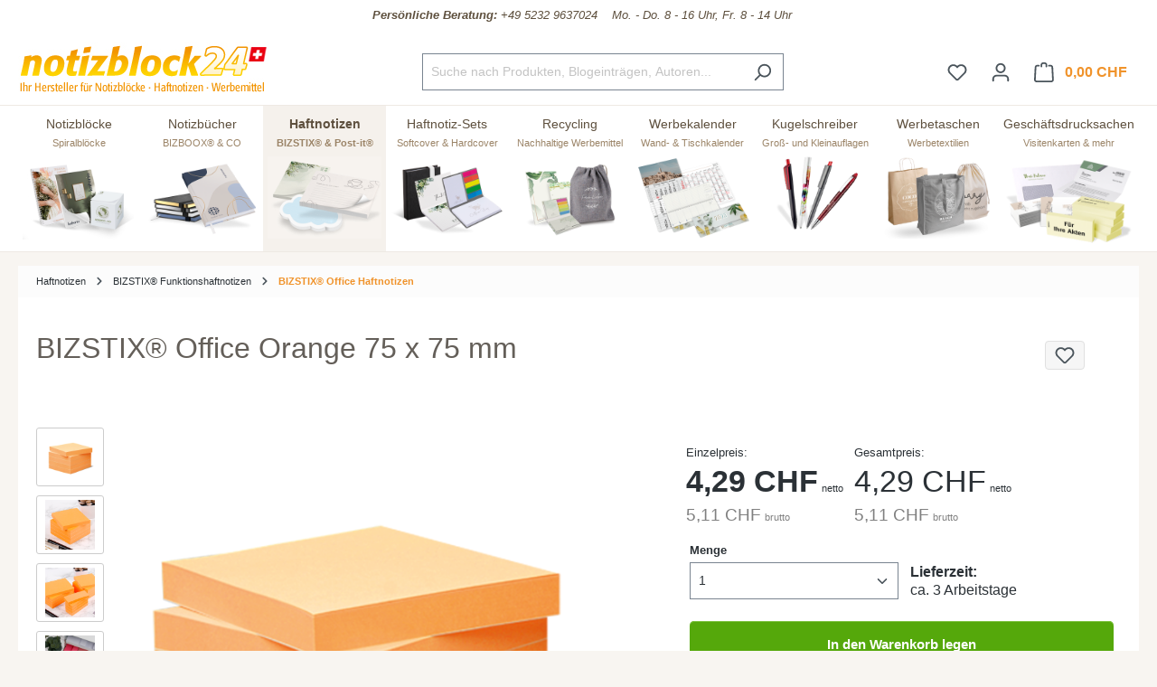

--- FILE ---
content_type: text/html; charset=UTF-8
request_url: https://www.notizblock24.ch/1301030702-bizstix-office-orange-75-x-75-mm
body_size: 31572
content:

<!DOCTYPE html>

<html lang="de-DE"
      itemscope="itemscope"
      itemtype="https://schema.org/WebPage">

                                    
    <head>
                                            <meta charset="utf-8">
            
                            <meta name="viewport"
                      content="width=device-width, initial-scale=1, shrink-to-fit=no">
            
                                <meta name="author"
                      content="">
                <meta name="robots"
                      content="index,follow">
                <meta name="revisit-after"
                      content="15 days">
                <meta name="keywords"
                      content="">
                <meta name="description"
                      content="Haftnotizen blanko">
            
    <meta property="f766bb14cccafbbe596d6a794e94044e" content="1">

            
                            <meta property="product:price:amount" content="4.29"/>
            
        <meta property="og:type"
          content="product">
    <meta property="og:site_name"
          content="notizblock24 CH">
    <meta property="og:url"
          content="https://www.notizblock24.ch/1301030702-bizstix-office-orange-75-x-75-mm">
    <meta property="og:title"
          content="BIZSTIX® Office Orange 75 x 75 mm | 1301030702">

    <meta property="og:description"
          content="Haftnotizen blanko">
    <meta property="og:image"
          content="https://www.notizblock24.ch/media/1e/1f/5e/1648720326/1301030702-1.png?ts=1673852096">

    
            <meta property="product:price:amount"
          content="10">
    <meta property="product:price:currency"
          content="CHF">
    <meta property="product:product_link"
          content="https://www.notizblock24.ch/1301030702-bizstix-office-orange-75-x-75-mm">

    <meta name="twitter:card"
          content="product">
    <meta name="twitter:site"
          content="notizblock24 CH">
    <meta name="twitter:title"
          content="BIZSTIX® Office Orange 75 x 75 mm | 1301030702">
    <meta name="twitter:description"
          content="Haftnotizen blanko">
    <meta name="twitter:image"
          content="https://www.notizblock24.ch/media/1e/1f/5e/1648720326/1301030702-1.png?ts=1673852096">



                                <meta itemprop="copyrightHolder"
                      content="notizblock24 CH">
                <meta itemprop="copyrightYear"
                      content="">
                <meta itemprop="isFamilyFriendly"
                      content="true">
                <meta itemprop="image"
                      content="https://www.notizblock24.ch/media/ce/f3/35/1648454959/nb24ch-logo.jpg?ts=1673852092">
            

                
                                            <meta name="theme-color"
                      content="#fff">
                            
                                                

                    <link rel="shortcut icon"
                  href="https://www.notizblock24.ch/media/1d/19/65/1648454882/nb24-icon.png?ts=1674624548">
        
                                <link rel="apple-touch-icon"
                  sizes="180x180"
                  href="https://www.notizblock24.ch/media/1d/19/65/1648454882/nb24-icon.png?ts=1674624548">
                    
            
    
    <link rel="canonical" href="https://www.notizblock24.ch/1301030702-bizstix-office-orange-75-x-75-mm">

                    <title itemprop="name">BIZSTIX® Office Orange 75 x 75 mm | 1301030702</title>
        
                                                                                    <link rel="stylesheet"
                      href="https://www.notizblock24.ch/theme/9ea1288783d14d6ac6c711c273e292c4/css/all.css?1769055629">
                                    

    <link href="https://www.notizblock24.ch/bundles/nb24theme/static/fontawesome/css/all.min.css?1768986184" rel="stylesheet">
    <link href="https://www.notizblock24.ch/bundles/nb24theme/static/js/jQuery-ui-1.13.2/jquery-ui.min.css?1768986184" rel="stylesheet">


    <link rel="stylesheet" href="https://www.notizblock24.ch/bundles/nb24articles/static/dropzone-5.9.3/min/dropzone.min.css?1768986184">


        <link href="https://www.notizblock24.ch/bundles/nb24designer/static/css/fonts.min.css?1768986184" rel="stylesheet">

                        <script>
        window.features = {"V6_5_0_0":true,"v6.5.0.0":true,"V6_6_0_0":true,"v6.6.0.0":true,"V6_7_0_0":false,"v6.7.0.0":false,"DISABLE_VUE_COMPAT":false,"disable.vue.compat":false,"ACCESSIBILITY_TWEAKS":false,"accessibility.tweaks":false,"ADMIN_VITE":false,"admin.vite":false};
    </script>
        
                            <script type="text/javascript">
        var _paq = window._paq || [];
    var ironMatomoDataLayer = {
        'matomoUrl': "https://statistik.notizblock24.de/",
        'matomoScript': "matomo.js",
        'siteId': "8",
        'cookieDomain': "*.notizblock24.ch",
        'startTracking': "3",
        'cookieName': "",
        'cookieValue': "",
        'cookieValueAsRegex': "",
        'requireCookieConsent': "",
        'conversionFirstReferrer': "",
        'track': [],
        'trackLast': [],
    };
                ironMatomoDataLayer.track.push(['setCookieDomain', "*.notizblock24.ch"]);
                            
ironMatomoDataLayer.track.push(['setEcommerceView',"1301030702","BIZSTIX® Office Orange 75 x 75 mm","BIZSTIX® Office Haftnotizen",10.00]);
            ironMatomoDataLayer.trackLast.push(['trackPageView']);
    ironMatomoDataLayer.trackLast.push(['enableLinkTracking']);
    ironMatomoDataLayer.trackLast.push(['setTrackerUrl', ironMatomoDataLayer.matomoUrl + 'matomo.php']);
    ironMatomoDataLayer.trackLast.push(['setSiteId', ironMatomoDataLayer.siteId]);
    </script>
    
                            <script>
        dataLayer = window.dataLayer || [];
        // Clear the previous ecommerce object
        dataLayer.push({ ecommerce: null });
        // Push regular datalayer
        dataLayer.push({"pageTitle":"BIZSTIX\u00ae Office Orange 75 x 75 mm | 1301030702","pageSubCategory":"","pageCategoryID":"","pageSubCategoryID":"","pageCountryCode":"de-DE","pageLanguageCode":"Deutsch","pageVersion":1,"pageTestVariation":"1","pageValue":1,"pageAttributes":"1","pageCategory":"Product","productID":"feb21b29b37a429cbe056480b79e8282","parentProductID":null,"productName":"BIZSTIX\u00ae Office Orange 75 x 75 mm","productPrice":"10.00","productEAN":"4260184868292","productSku":"1301030702","productManufacturerNumber":"","productCategory":"BIZSTIX\u00ae Office Haftnotizen","productCategoryID":"19b27ceaa40846dfb8f793b4f3409a26","productCurrency":"CHF","visitorLoginState":"Logged Out","visitorType":"NOT LOGGED IN","visitorLifetimeValue":0,"visitorExistingCustomer":"No"});
                // Push new GA4 tags
        dataLayer.push({"event":"view_item","ecommerce":{"currency":"CHF","value":10,"items":[{"item_name":"BIZSTIX\u00ae Office Orange 75 x 75 mm","item_id":"1301030702","price":10,"index":0,"item_list_name":"Category","quantity":1,"item_category":"BIZSTIX\u00ae Office Haftnotizen","item_list_id":"19b27ceaa40846dfb8f793b4f3409a26"}]}});
                            var google_tag_params = {"ecomm_pagetype":"product","ecomm_pcat":["BIZSTIX\u00ae Office Haftnotizen"],"ecomm_prodid":"1301030702","ecomm_pname":"BIZSTIX\u00ae Office Orange 75 x 75 mm","ecomm_pvalue":10,"ecomm_totalvalue":10};
            dataLayer.push ({
                'event':'remarketingTriggered',
                'google_tag_params': window.google_tag_params
            });
            </script>
            
                        
                        <script>
                    var googleTagManagerFunction = function(w,d,s,l,i){w[l]=w[l]||[];w[l].push({'gtm.start':
                            new Date().getTime(),event:'gtm.js'});var f=d.getElementsByTagName(s)[0],
                        j=d.createElement(s),dl=l!='dataLayer'?'&l='+l:'';j.async=true;j.src=
                        'https://www.googletagmanager.com/gtm.js?id='+i+dl;f.parentNode.insertBefore(j,f);
                    };

                    setTimeout(() => {
                        googleTagManagerFunction(window,document,'script','dataLayer','GTM-T5ZN96J');
                    }, 3000);
            </script>
                        
                                
                <script>
            window.dataLayer = window.dataLayer || [];
            function gtag() { dataLayer.push(arguments); }

            (() => {
                const analyticsStorageEnabled = document.cookie.split(';').some((item) => item.trim().includes('dtgsAllowGtmTracking=1'));
                const adsEnabled = document.cookie.split(';').some((item) => item.trim().includes('google-ads-enabled=1'));

                // Always set a default consent for consent mode v2
                gtag('consent', 'default', {
                    'ad_user_data': adsEnabled ? 'granted' : 'denied',
                    'ad_storage': adsEnabled ? 'granted' : 'denied',
                    'ad_personalization': adsEnabled ? 'granted' : 'denied',
                    'analytics_storage': analyticsStorageEnabled ? 'granted' : 'denied'
                });
            })();
        </script>
            



    
                                        <script>
                    window.dataLayer = window.dataLayer || [];

                    const adStorageState = (document.cookie.indexOf('cookie-consent-plus-gcm-ad-storage') !== -1 ? 'granted' : 'denied');
                    const adUserDataState = (document.cookie.indexOf('cookie-consent-plus-gcm-ad-user-data') !== -1 ? 'granted' : 'denied');
                    const adPersonalizationState = (document.cookie.indexOf('cookie-consent-plus-gcm-ad-personalization') !== -1 ? 'granted' : 'denied');
                    const analyticsStorageState = (document.cookie.indexOf('cookie-consent-plus-gcm-analytics-storage') !== -1 ? 'granted' : 'denied');

                    // Default consent
                    dataLayer.push('consent', 'default', {
                        'ad_storage': adStorageState,
                        'ad_user_data': adUserDataState,
                        'ad_personalization': adPersonalizationState,
                        'analytics_storage': analyticsStorageState
                    });

                    // Consent Update
                    function consentUpdate(type,state) {
                        dataLayer.push('consent', 'update', {
                            type: state
                        });
                    }
                </script>
                                        <script>

            
            // Google Consent
                            if (document.cookie.indexOf('cookie-consent-plus-gcm-ad-storage') !== -1) {
                    consentUpdate('ad_storage','granted');
                }
                if (document.cookie.indexOf('cookie-consent-plus-gcm-ad-user-data') !== -1) {
                    consentUpdate('ad_user_data','granted');
                }
                if (document.cookie.indexOf('cookie-consent-plus-gcm-ad-personalization') !== -1) {
                    consentUpdate('ad_personalization','granted');
                }
                if (document.cookie.indexOf('cookie-consent-plus-gcm-analytics-storage') !== -1) {
                    consentUpdate('analytics_storage','granted');
                }
            
            // Events

            var cookieConsentPlusAcceptEvent = function() {
                                                                            consentUpdate('ad_storage','granted');
                                                                consentUpdate('ad_user_data','granted');
                                                                consentUpdate('ad_personalization','granted');
                                                                consentUpdate('analytics_storage','granted');
                                                }

            var cookieConsentPlusSaveEvent = function() {
                                                                            consentUpdate('ad_storage','denied');
                                                                consentUpdate('ad_user_data','denied');
                                                                consentUpdate('ad_personalization','denied');
                                                                consentUpdate('analytics_storage','denied');
                                                }

            var cookieConsentPlusDenyEvent = function() {
                                                                            consentUpdate('ad_storage','denied');
                                                                consentUpdate('ad_user_data','denied');
                                                                consentUpdate('ad_personalization','denied');
                                                                consentUpdate('analytics_storage','denied');
                                                }
        </script>
    

                
                            
            
                
                                    <script>
                    window.useDefaultCookieConsent = true;
                </script>
                    
                                <script>
                window.activeNavigationId = '19b27ceaa40846dfb8f793b4f3409a26';
                window.router = {
                    'frontend.cart.offcanvas': '/checkout/offcanvas',
                    'frontend.cookie.offcanvas': '/cookie/offcanvas',
                    'frontend.checkout.finish.page': '/checkout/finish',
                    'frontend.checkout.info': '/widgets/checkout/info',
                    'frontend.menu.offcanvas': '/widgets/menu/offcanvas',
                    'frontend.cms.page': '/widgets/cms',
                    'frontend.cms.navigation.page': '/widgets/cms/navigation',
                    'frontend.account.addressbook': '/widgets/account/address-book',
                    'frontend.country.country-data': '/country/country-state-data',
                    'frontend.app-system.generate-token': '/app-system/Placeholder/generate-token',
                    };
                window.salesChannelId = 'b8209f687b714a8ebe722bf2909a211c';
            </script>
        
                                <script>
                
                window.breakpoints = {"xs":0,"sm":576,"md":768,"lg":992,"xl":1200,"xxl":1400};
            </script>
        
                                    <script>
                    window.customerLoggedInState = 0;

                    window.wishlistEnabled = 1;
                </script>
                    
                            <script src="https://www.notizblock24.ch/bundles/nb24theme/static/js/jquery-3.6.3.min.js?1768986184" defer></script>
    <script src="https://www.notizblock24.ch/bundles/nb24theme/static/js/jQuery-ui-1.13.2/jquery-ui.min.js?1768986184" defer></script>
    <script src="https://www.notizblock24.ch/bundles/nb24theme/static/js/jquery.ui.touch-punch.min.js?1768986184" defer></script>

        <script type="application/ld+json">
        {
                            "@context": "https://schema.org/Offer",
                "@type": "Offer",
                "price": "5,11 CHF",
                "priceValidUntil": "2026-02-05",
                "priceCurrency": "CHF",
                "productID": "feb21b29b37a429cbe056480b79e8282",
                "sku": "1301030702",
                "description": "Haftnotizen blanko",
                "title": "BIZSTIX® Office Orange 75 x 75 mm | 1301030702",
                            "openGraph": {
                    "url": "https://www.notizblock24.ch/detail/feb21b29b37a429cbe056480b79e8282",
                    "site_name": "notizblock24 CH",
                    "titel": "BIZSTIX® Office Orange 75 x 75 mm | 1301030702",
                    "description": "Haftnotizen blanko"
                },
                "copyrightHolder": "notizblock24 CH",
                "copyrightYear": "",
                "isFamilyFriendly": "true"
        }
    </script>

        <script src="https://plugin-api-4.nytroseo.com/api/site/b4bee797-900d-431c-a276-d9f057e20884/nytroseo.min.js"></script>


    <script src="https://www.notizblock24.ch/bundles/nb24articles/static/dropzone-5.9.3/min/dropzone.min.js?1768986184" defer></script>


            <script src="https://www.notizblock24.ch/bundles/nb24designer/static/js/fine-uploader/fine-uploader.core.js?1768986184" defer></script>
        <script src="https://www.notizblock24.ch/bundles/nb24designer/static/js/slick/slick.min.js?1768986184" defer></script>
        <script src="https://www.notizblock24.ch/bundles/nb24designer/static/js/svg/svg.js?1768986184" defer></script>
        <script src="https://www.notizblock24.ch/bundles/nb24designer/static/js/jquery.singlePageNav.min.js?1768986184" defer></script>
        <script src="https://www.notizblock24.ch/bundles/nb24designer/static/js/jquery.magnific-popup.js?1768986184" defer></script>
        <script src="https://www.notizblock24.ch/bundles/nb24designer/static/js/jquery.designer.js?1768986184" defer></script>
        <script src="https://www.notizblock24.ch/bundles/nb24designer/static/js/jquery.colorpickle.js?1768986184" defer></script>
    
                            <script>
                window.themeAssetsPublicPath = 'https://www.notizblock24.ch/theme/f439bc2c12ac4b8ebe85e61c31130139/assets/';
            </script>
        
                                                                <script>
                        window.themeJsPublicPath = 'https://www.notizblock24.ch/theme/9ea1288783d14d6ac6c711c273e292c4/js/';
                    </script>
                                            <script type="text/javascript" src="https://www.notizblock24.ch/theme/9ea1288783d14d6ac6c711c273e292c4/js/storefront/storefront.js?1769055629" defer></script>
                                            <script type="text/javascript" src="https://www.notizblock24.ch/theme/9ea1288783d14d6ac6c711c273e292c4/js/n-b24-articles/n-b24-articles.js?1769055629" defer></script>
                                            <script type="text/javascript" src="https://www.notizblock24.ch/theme/9ea1288783d14d6ac6c711c273e292c4/js/n-b24-designer/n-b24-designer.js?1769055629" defer></script>
                                            <script type="text/javascript" src="https://www.notizblock24.ch/theme/9ea1288783d14d6ac6c711c273e292c4/js/n-b24-basics/n-b24-basics.js?1769055629" defer></script>
                                            <script type="text/javascript" src="https://www.notizblock24.ch/theme/9ea1288783d14d6ac6c711c273e292c4/js/dtgs-google-tag-manager-sw6/dtgs-google-tag-manager-sw6.js?1769055629" defer></script>
                                            <script type="text/javascript" src="https://www.notizblock24.ch/theme/9ea1288783d14d6ac6c711c273e292c4/js/iron-matomo/iron-matomo.js?1769055629" defer></script>
                                            <script type="text/javascript" src="https://www.notizblock24.ch/theme/9ea1288783d14d6ac6c711c273e292c4/js/swag-pay-pal/swag-pay-pal.js?1769055629" defer></script>
                                            <script type="text/javascript" src="https://www.notizblock24.ch/theme/9ea1288783d14d6ac6c711c273e292c4/js/n-b24-matomo/n-b24-matomo.js?1769055629" defer></script>
                                            <script type="text/javascript" src="https://www.notizblock24.ch/theme/9ea1288783d14d6ac6c711c273e292c4/js/loyxx-s-w6-conversion-checkout/loyxx-s-w6-conversion-checkout.js?1769055629" defer></script>
                                            <script type="text/javascript" src="https://www.notizblock24.ch/theme/9ea1288783d14d6ac6c711c273e292c4/js/sas-blog-module/sas-blog-module.js?1769055629" defer></script>
                                            <script type="text/javascript" src="https://www.notizblock24.ch/theme/9ea1288783d14d6ac6c711c273e292c4/js/eightworks-cookie-consent-plus6/eightworks-cookie-consent-plus6.js?1769055629" defer></script>
                                            <script type="text/javascript" src="https://www.notizblock24.ch/theme/9ea1288783d14d6ac6c711c273e292c4/js/nds-banner-plugin/nds-banner-plugin.js?1769055629" defer></script>
                                            <script type="text/javascript" src="https://www.notizblock24.ch/theme/9ea1288783d14d6ac6c711c273e292c4/js/stripe-payments-app/stripe-payments-app.js?1769055629" defer></script>
                                            <script type="text/javascript" src="https://www.notizblock24.ch/theme/9ea1288783d14d6ac6c711c273e292c4/js/n-b24-theme/n-b24-theme.js?1769055629" defer></script>
                                                        

    
    
    

        </head>


        
        
                
    <body class="    is-notizblock24-product-page  live-chat ">

            <div class="skip-to-content bg-primary-subtle text-primary-emphasis visually-hidden-focusable overflow-hidden">
            <div class="container d-flex justify-content-center">
                <a href="#content-main" class="skip-to-content-link d-inline-flex text-decoration-underline m-1 p-2 fw-bold gap-2">
                    Zum Hauptinhalt springen
                </a>
            </div>
        </div>
    
            
            
                
                
                                <noscript class="noscript-main">
                
    <div role="alert"
                  class="alert alert-info alert-has-icon">
                                                                        
                                                            <span class="icon icon-info">
                        <svg xmlns="http://www.w3.org/2000/svg" xmlns:xlink="http://www.w3.org/1999/xlink" width="24" height="24" viewBox="0 0 24 24"><defs><path d="M12 7c.5523 0 1 .4477 1 1s-.4477 1-1 1-1-.4477-1-1 .4477-1 1-1zm1 9c0 .5523-.4477 1-1 1s-1-.4477-1-1v-5c0-.5523.4477-1 1-1s1 .4477 1 1v5zm11-4c0 6.6274-5.3726 12-12 12S0 18.6274 0 12 5.3726 0 12 0s12 5.3726 12 12zM12 2C6.4772 2 2 6.4772 2 12s4.4772 10 10 10 10-4.4772 10-10S17.5228 2 12 2z" id="icons-default-info" /></defs><use xlink:href="#icons-default-info" fill="#758CA3" fill-rule="evenodd" /></svg>
        </span>
                                                        
                                    
                    <div class="alert-content-container">
                                                    
                                                        <div class="alert-content">                                                    Um unseren Shop in vollem Umfang nutzen zu können, empfehlen wir dir Javascript in deinem Browser zu aktivieren.
                                                                </div>                
                                                                </div>
            </div>
            </noscript>
        
    
    <!-- Google Tag Manager Noscript -->
            <noscript class="noscript-gtm">
            <iframe src="https://www.googletagmanager.com/ns.html?id=GTM-T5ZN96J"
                    height="0"
                    width="0"
                    style="display:none;visibility:hidden">
            </iframe>
        </noscript>
        <!-- End Google Tag Manager Noscript -->


                        
    
    <div class="designer-window" style="display:none">

        <div class="designer-window-loader">
                        <svg version="1.1" id="Ebene_1" xmlns="http://www.w3.org/2000/svg" xmlns:xlink="http://www.w3.org/1999/xlink" x="0px" y="0px"
                 width="100px" height="100px" viewBox="0 0 1417.32 1417.32" enable-background="new 0 0 1417.32 1417.32"
                 xml:space="preserve">
                <g>
                    <defs>
                        <path id="SVGID_1_" d="M200.555,70.863c-71.626,0-129.689,58.064-129.689,129.689v1016.214
                            c0,71.625,58.063,129.688,129.689,129.688h1016.212c71.625,0,129.689-58.063,129.689-129.688V200.552
                            c0-71.625-58.064-129.689-129.689-129.689H200.555z"/>
                    </defs>
                    <use xlink:href="#SVGID_1_"  overflow="visible" fill="#C0B399"/>
                    <clipPath id="SVGID_2_">
                        <use xlink:href="#SVGID_1_"  overflow="visible"/>
                    </clipPath>
                    <rect x="70.866" y="70.863" clip-path="url(#SVGID_2_)" fill="#C0B399" width="1275.591" height="1275.591"/>
                </g>
                <g>
                    <defs>
                        <rect id="SVGID_3_" y="-0.003" width="1417.323" height="1417.323"/>
                    </defs>
                    <clipPath id="SVGID_4_">
                        <use xlink:href="#SVGID_3_"  overflow="visible"/>
                    </clipPath>
                    <path clip-path="url(#SVGID_4_)" fill="#FFFFFF" d="M697.47,393.356c1.429-0.771,2.724-1.777,3.811-3.128
                c3.381-4.202,3.537-10.152,3.679-15.29c0.618-22.333,8.445-43.962,17.818-65.215c2.128-4.825,17.116-7.827,23.987-5.443
                c5.124,1.778,9.867,13.902,9.209,20.895c-0.759,8.061-4.157,15.662-7.888,22.748c-0.449,0.855-0.898,1.71-1.386,2.545
                c-0.29,0.498-0.749,1.285-0.668,1.886c0.144,1.056,1.575,0.316,2.243,0.153c3.434-0.84,6.841-1.78,10.257-2.685
                c4.194-1.112,8.381-2.25,12.565-3.396c47.486-12.995,96.979-23.92,146.472-23.268c47.254,0.622,94.374,11.684,138.072,29.347
                c87.747,35.466,107.862,148.134,84.612,230.424c-8.753,30.982-27.835,53.809-46.738,78.916
                c-17.731,23.55-19.926,53.827-17.955,82.271c0.054,0.79,0.107,1.606-0.16,2.353c-1.188,3.321-6.178,4.548-9.152,5.532
                c-4.232,1.399-8.621,2.258-12.989,3.112c-41.017,8.015-82.155,15.872-123.795,19.443c-32.979,2.83-66.329,2.945-99.154-1.683
                c-6.584-0.929-13.141-2.048-19.656-3.372c-3.682-0.749-12.642-2.095-13.881-6.594c-0.272-0.989,3.326-2.24,5.985-3.335
                c11.813-4.861,23.308-10.409,34.488-16.579c4.153-2.291,8.302-4.585,12.265-7.199c2.988-1.968,5.84-4.166,8.719-6.288
                c0.541-0.368,1.293-0.747,1.609-1.349c0.099-0.188,0.152-0.394,0.015-0.575c-0.323-0.427-1.409,0.004-1.807,0.126
                c-1.254,0.382-2.482,0.838-3.749,1.215c-3.154,0.94-6.297,1.914-9.429,2.925c-6.264,2.022-12.48,4.186-18.646,6.488
                c-6.104,2.281-12.146,4.74-18.118,7.341c-0.937,0.407-1.87,0.819-2.803,1.235c-5.835,2.599-11.81,4.888-17.771,7.228
                c-0.308,0.12-0.615,0.241-0.924,0.362c-31.995,12.53-64.501,23.647-98.007,31.401c-2.448,0.566-4.9,1.123-7.355,1.662
                c-6.866,1.507-13.757,2.896-20.672,4.166c-16.825,3.091-33.782,5.468-50.811,7.096c-17.147,1.638-34.363,2.518-51.587,2.628
                c-17.482,0.11-34.97-0.571-52.391-2.032c-3.263-0.272-6.524-0.574-9.782-0.902c-52.106-5.241-103.093-15.863-149.628-41.341
                c-28.936-15.842-53.933-38.118-68.556-68.156c-7.487-15.378-11.445-32.828-8.919-49.743c4.788-32.071,31.333-57.336,53.09-79.358
                c28.388-28.732,60.393-54.483,95.139-75.145c43.126-25.645,90.099-42.726,138.309-56.056
                c42.217-11.674,84.963-22.96,127.846-31.907C687.917,395.852,693.271,395.62,697.47,393.356"/>
                    <path clip-path="url(#SVGID_4_)" fill="#FFFFFF" d="M774.436,1000.644c26.171-19.375,52.395-20.891,79.162-6.737
                c31.201,16.497,62.049,33.668,92.894,50.83c11.753,6.539,24.19,14.652,36.255,4.225c6.206-5.364,10.669-15.944,10.893-24.301
                c0.357-13.417-9.975-21.093-29.255-26.603c17.793-8.775,36.758-2.332,48.539,16.494c12.862,20.554,9.832,46.188-8.091,66.351
                c-21.09,23.728-49.401,30.636-79.286,32.487c-55.969,3.471-106.518-11.733-150.895-46.558
                c-52.305,39.423-110.295,54.572-174.587,43.416c-23.023-3.995-43.386-13.494-58.486-32.221
                c-15.481-19.198-17.744-44.56-5.642-63.666c11.398-17.999,27.745-23.963,51.247-17.378c-6.285,1.994-11.115,3.022-15.51,5.015
                c-14.812,6.714-21.548,24.099-14.812,37.444c6.946,13.761,21.448,18.032,36.87,9.708c32.647-17.627,64.829-36.12,97.508-53.689
                C719.438,980.3,747.366,979.853,774.436,1000.644"/>
                </g>
            </svg>
                        <div id="loader" class="lds-ellipsis"><div></div><div></div><div></div><div></div></div>
        </div>

    </div>
            
                        
                    
            <header class="header-main">
                                    <div class="container">
                                        <div class="top-bar d-none d-lg-block">
        <nav class="top-bar-nav" style="justify-content: center; padding:6px 0 10px; ">
            <div class="nummer--shop" style="border-bottom: solid 0px #f2f2f2;">

                <div class="nummer--link">
                    <a href="tel:+49 5232 9637024" aria-label="Kundenservice" style="color:#5e503e; font-size: 13px; font-style: italic">
                        <div class="nummer--shop-show-nummer">
                            <b><i class="fal fa-phone"></i> &nbsp; Persönliche Beratung:</b> +49 5232 9637024
                            &nbsp;&nbsp;&nbsp;Mo. - Do. 8 - 16 Uhr, Fr. 8 - 14 Uhr</div>
                    </a>
                </div>
            </div>
        </nav>
    </div>
    
            <div class="row align-items-center header-row">
                            <div class="col-12 col-lg-auto header-logo-col">
                        <div class="header-logo-main">
                    <a class="header-logo-main-link"
               href="/"
               title="Zur Startseite gehen">
                                    <picture class="header-logo-picture">
                                                                            
                                                                            
                                                                                    <img src="https://www.notizblock24.ch/media/ce/f3/35/1648454959/nb24ch-logo.jpg?ts=1673852092"
                                     alt="Zur Startseite gehen"
                                     class="img-fluid header-logo-main-img">
                                                                        </picture>
                            </a>
            </div>
                </div>
            
                            <div class="col-12 order-2 col-sm order-sm-1 header-search-col">
                    <div class="row">
                        <div class="col-sm-auto d-none d-sm-block d-lg-none">
                                                            <div class="nav-main-toggle">
                                                                            <button
                                            class="btn nav-main-toggle-btn header-actions-btn"
                                            type="button"
                                            data-off-canvas-menu="true"
                                            aria-label="Menü"
                                        >
                                                                                                    <span class="icon icon-stack">
                        <svg xmlns="http://www.w3.org/2000/svg" xmlns:xlink="http://www.w3.org/1999/xlink" width="24" height="24" viewBox="0 0 24 24"><defs><path d="M3 13c-.5523 0-1-.4477-1-1s.4477-1 1-1h18c.5523 0 1 .4477 1 1s-.4477 1-1 1H3zm0-7c-.5523 0-1-.4477-1-1s.4477-1 1-1h18c.5523 0 1 .4477 1 1s-.4477 1-1 1H3zm0 14c-.5523 0-1-.4477-1-1s.4477-1 1-1h18c.5523 0 1 .4477 1 1s-.4477 1-1 1H3z" id="icons-default-stack" /></defs><use xlink:href="#icons-default-stack" fill="#758CA3" fill-rule="evenodd" /></svg>
        </span>
                                                                                        </button>
                                                                    </div>
                                                    </div>
                        <div class="col">
                            
                <div class="collapse"
         id="searchCollapse">
        <div class="header-search">
                            <form action="/search"
                      method="get"
                      data-search-widget="true"
                      data-search-widget-options="{&quot;searchWidgetMinChars&quot;:3}"
                      data-url="/suggest?search="
                      class="header-search-form">
                                                                    <div class="input-group">
                                                            <input type="search"
                                       name="search"
                                       class="form-control header-search-input"
                                       autocomplete="off"
                                       autocapitalize="off"
                                       placeholder="Suche nach Produkten, Blogeinträgen, Autoren..."
                                       aria-label="Suche nach Produkten, Blogeinträgen, Autoren..."
                                       value=""
                                >
                            
                                                            <button type="submit"
                                        class="btn header-search-btn"
                                        aria-label="Suchen">
                                    <span class="header-search-icon">
                                                <span class="icon icon-search">
                        <svg xmlns="http://www.w3.org/2000/svg" xmlns:xlink="http://www.w3.org/1999/xlink" width="24" height="24" viewBox="0 0 24 24"><defs><path d="M10.0944 16.3199 4.707 21.707c-.3905.3905-1.0237.3905-1.4142 0-.3905-.3905-.3905-1.0237 0-1.4142L8.68 14.9056C7.6271 13.551 7 11.8487 7 10c0-4.4183 3.5817-8 8-8s8 3.5817 8 8-3.5817 8-8 8c-1.8487 0-3.551-.627-4.9056-1.6801zM15 16c3.3137 0 6-2.6863 6-6s-2.6863-6-6-6-6 2.6863-6 6 2.6863 6 6 6z" id="icons-default-search" /></defs><use xlink:href="#icons-default-search" fill="#758CA3" fill-rule="evenodd" /></svg>
        </span>
                                        </span>
                                </button>
                                                    </div>
                    
                                    </form>
                    </div>
    </div>

                            </div>
                    </div>
                </div>
            
                            <div class="col-12 order-1 col-sm-auto order-sm-2 header-actions-col">
                    <div class="row g-0">
                                                    <div class="col d-sm-none">
                                <div class="menu-button">
                                                                            <button
                                            class="btn nav-main-toggle-btn header-actions-btn"
                                            type="button"
                                            data-off-canvas-menu="true"
                                            aria-label="Menü"
                                        >
                                                                                                    <span class="icon icon-stack">
                        <svg xmlns="http://www.w3.org/2000/svg" xmlns:xlink="http://www.w3.org/1999/xlink" width="24" height="24" viewBox="0 0 24 24"><use xlink:href="#icons-default-stack" fill="#758CA3" fill-rule="evenodd" /></svg>
        </span>
                                                                                        </button>
                                                                    </div>
                            </div>
                        
                                                    <div class="col-auto d-sm-none">
                                <div class="search-toggle">
                                    <button class="btn header-actions-btn search-toggle-btn js-search-toggle-btn collapsed"
                                            type="button"
                                            data-bs-toggle="collapse"
                                            data-bs-target="#searchCollapse"
                                            aria-expanded="false"
                                            aria-controls="searchCollapse"
                                            aria-label="Suchen">
                                                <span class="icon icon-search">
                        <svg xmlns="http://www.w3.org/2000/svg" xmlns:xlink="http://www.w3.org/1999/xlink" width="24" height="24" viewBox="0 0 24 24"><use xlink:href="#icons-default-search" fill="#758CA3" fill-rule="evenodd" /></svg>
        </span>
                                        </button>
                                </div>
                            </div>
                        
                                                                                    <div class="col-auto">
                                    <div class="header-wishlist">
                                        <a class="btn header-wishlist-btn header-actions-btn"
                                           href="/wishlist"
                                           title="Merkzettel"
                                           aria-label="Merkzettel">
                                                
            <span class="header-wishlist-icon">
                    <span class="icon icon-heart">
                        <svg xmlns="http://www.w3.org/2000/svg" xmlns:xlink="http://www.w3.org/1999/xlink" width="24" height="24" viewBox="0 0 24 24"><defs><path d="M20.0139 12.2998c1.8224-1.8224 1.8224-4.7772 0-6.5996-1.8225-1.8225-4.7772-1.8225-6.5997 0L12 7.1144l-1.4142-1.4142c-1.8225-1.8225-4.7772-1.8225-6.5997 0-1.8224 1.8224-1.8224 4.7772 0 6.5996l7.519 7.519a.7.7 0 0 0 .9899 0l7.5189-7.519zm1.4142 1.4142-7.519 7.519c-1.0543 1.0544-2.7639 1.0544-3.8183 0L2.572 13.714c-2.6035-2.6035-2.6035-6.8245 0-9.428 2.6035-2.6035 6.8246-2.6035 9.4281 0 2.6035-2.6035 6.8246-2.6035 9.428 0 2.6036 2.6035 2.6036 6.8245 0 9.428z" id="icons-default-heart" /></defs><use xlink:href="#icons-default-heart" fill="#758CA3" fill-rule="evenodd" /></svg>
        </span>
            </span>
    
    
    
    <span class="badge bg-primary header-wishlist-badge"
          id="wishlist-basket"
          data-wishlist-storage="true"
          data-wishlist-storage-options="{&quot;listPath&quot;:&quot;\/wishlist\/list&quot;,&quot;mergePath&quot;:&quot;\/wishlist\/merge&quot;,&quot;pageletPath&quot;:&quot;\/wishlist\/merge\/pagelet&quot;}"
          data-wishlist-widget="true"
          data-wishlist-widget-options="{&quot;showCounter&quot;:true}"
    ></span>
                                        </a>
                                    </div>
                                </div>
                                                    
                                                    <div class="col-auto">
                                <div class="account-menu">
                                        <div class="dropdown">
                    <button class="btn account-menu-btn header-actions-btn"
                    type="button"
                    id="accountWidget"
                    data-account-menu="true"
                    data-bs-toggle="dropdown"
                    aria-haspopup="true"
                    aria-expanded="false"
                    aria-label="Dein Kundenkonto"
                    title="Dein Kundenkonto">
                        <span class="icon icon-avatar">
                        <svg xmlns="http://www.w3.org/2000/svg" xmlns:xlink="http://www.w3.org/1999/xlink" width="24" height="24" viewBox="0 0 24 24"><defs><path d="M12 3C9.7909 3 8 4.7909 8 7c0 2.2091 1.7909 4 4 4 2.2091 0 4-1.7909 4-4 0-2.2091-1.7909-4-4-4zm0-2c3.3137 0 6 2.6863 6 6s-2.6863 6-6 6-6-2.6863-6-6 2.6863-6 6-6zM4 22.099c0 .5523-.4477 1-1 1s-1-.4477-1-1V20c0-2.7614 2.2386-5 5-5h10.0007c2.7614 0 5 2.2386 5 5v2.099c0 .5523-.4477 1-1 1s-1-.4477-1-1V20c0-1.6569-1.3431-3-3-3H7c-1.6569 0-3 1.3431-3 3v2.099z" id="icons-default-avatar" /></defs><use xlink:href="#icons-default-avatar" fill="#758CA3" fill-rule="evenodd" /></svg>
        </span>
                </button>
        
                    <div class="dropdown-menu dropdown-menu-end account-menu-dropdown js-account-menu-dropdown"
                 aria-labelledby="accountWidget">
                

        
            <div class="offcanvas-header">
                            <button class="btn btn-light offcanvas-close js-offcanvas-close">
                                                    <span class="icon icon-x icon-sm">
                        <svg xmlns="http://www.w3.org/2000/svg" xmlns:xlink="http://www.w3.org/1999/xlink" width="24" height="24" viewBox="0 0 24 24"><defs><path d="m10.5858 12-7.293-7.2929c-.3904-.3905-.3904-1.0237 0-1.4142.3906-.3905 1.0238-.3905 1.4143 0L12 10.5858l7.2929-7.293c.3905-.3904 1.0237-.3904 1.4142 0 .3905.3906.3905 1.0238 0 1.4143L13.4142 12l7.293 7.2929c.3904.3905.3904 1.0237 0 1.4142-.3906.3905-1.0238.3905-1.4143 0L12 13.4142l-7.2929 7.293c-.3905.3904-1.0237.3904-1.4142 0-.3905-.3906-.3905-1.0238 0-1.4143L10.5858 12z" id="icons-default-x" /></defs><use xlink:href="#icons-default-x" fill="#758CA3" fill-rule="evenodd" /></svg>
        </span>
                        
                                            Menü schließen
                                    </button>
                    </div>
    
            <div class="offcanvas-body">
                <div class="account-menu">
                                    <div class="dropdown-header account-menu-header">
                    Dein Kundenkonto
                </div>
                    
                                    <div class="account-menu-login">
                    <a href="/account/login"
                       title="Anmelden"
                       class="btn btn-primary account-menu-login-button">
                        Anmelden
                    </a>

                    <div class="account-menu-register">
                        oder <a href="/account/login" title="Registrieren">Registrieren</a>
                    </div>
                </div>
                    
                    <div class="account-menu-links">
                    <div class="header-account-menu">
        <div class="card account-menu-inner">
                                        
                                                <div class="list-group list-group-flush account-aside-list-group">
                                                                                    <a href="/account"
                                   title="Übersicht"
                                   class="list-group-item list-group-item-action account-aside-item">
                                    Übersicht
                                </a>
                            
                                                            <a href="/account/profile"
                                   title="Persönliches Profil"
                                   class="list-group-item list-group-item-action account-aside-item">
                                    Persönliches Profil
                                </a>
                            
                                                            <a href="/account/address"
                                   title="Adressen"
                                   class="list-group-item list-group-item-action account-aside-item">
                                    Adressen
                                </a>
                            
                                                            <a href="/account/payment"
                                   title="Zahlungsarten"
                                   class="list-group-item list-group-item-action account-aside-item">
                                    Zahlungsarten
                                </a>
                            
                                                                <a href="/account/order"
                                   title="Bestellungen"
                                   class="list-group-item list-group-item-action account-aside-item">
                                    Bestellungen
                                </a>
                            

    <a href="/nb24/designer/layouts"
       title="Designer-Layouts"
       class="list-group-item list-group-item-action account-aside-item">
        Designer-Layouts
    </a>
                                            </div>
                            
                                                </div>
    </div>
            </div>
            </div>
        </div>
                </div>
            </div>
                                </div>
                            </div>
                        
                                                    <div class="col-auto">
                                <div
                                    class="header-cart"
                                    data-off-canvas-cart="true"
                                >
                                    <a class="btn header-cart-btn header-actions-btn"
                                       href="/checkout/cart"
                                       data-cart-widget="true"
                                       title="Warenkorb"
                                       aria-label="Warenkorb">
                                            <span class="header-cart-icon">
                <span class="icon icon-bag">
                        <svg xmlns="http://www.w3.org/2000/svg" xmlns:xlink="http://www.w3.org/1999/xlink" width="24" height="24" viewBox="0 0 24 24"><defs><path d="M5.892 3c.5523 0 1 .4477 1 1s-.4477 1-1 1H3.7895a1 1 0 0 0-.9986.9475l-.7895 15c-.029.5515.3946 1.0221.9987 1.0525h17.8102c.5523 0 1-.4477.9986-1.0525l-.7895-15A1 1 0 0 0 20.0208 5H17.892c-.5523 0-1-.4477-1-1s.4477-1 1-1h2.1288c1.5956 0 2.912 1.249 2.9959 2.8423l.7894 15c.0035.0788.0035.0788.0042.1577 0 1.6569-1.3432 3-3 3H3c-.079-.0007-.079-.0007-.1577-.0041-1.6546-.0871-2.9253-1.499-2.8382-3.1536l.7895-15C.8775 4.249 2.1939 3 3.7895 3H5.892zm4 2c0 .5523-.4477 1-1 1s-1-.4477-1-1V3c0-1.6569 1.3432-3 3-3h2c1.6569 0 3 1.3431 3 3v2c0 .5523-.4477 1-1 1s-1-.4477-1-1V3c0-.5523-.4477-1-1-1h-2c-.5523 0-1 .4477-1 1v2z" id="icons-default-bag" /></defs><use xlink:href="#icons-default-bag" fill="#758CA3" fill-rule="evenodd" /></svg>
        </span>
        </span>
        <span class="header-cart-total">
        0,00 CHF 
    </span>
                                    </a>
                                </div>
                            </div>
                                            </div>
                </div>
                    </div>
                        </div>
                            </header>
        

                
                                                    <div class="nav-main">
                                                <div class="main-navigation"
         id="mainNavigation"
         data-flyout-menu="true">

                    <div class="container">
                                    <nav class="nav main-navigation-menu"
                        itemscope="itemscope"
                        itemtype="http://schema.org/SiteNavigationElement">
                        
                                                                            
                                                    
                                                            
                                                                                                    
                                                                                                    
                                                                                                            <a class="nav-link main-navigation-link"
                                           href="https://www.notizblock24.ch/notizblock-schreibblock-spiralblock-collegeblock"
                                           itemprop="url"
                                           data-flyout-menu-trigger="68904d8a537545c398001829c50d2822"
                                           data-navigation-root="75ab35325141476c860c8c540cd86123"
                                                                                                                                      title="Notizblöcke">
                                            <div class="main-navigation-link-text">
                                                <span itemprop="name">Notizblöcke</span>
                                                <span itemprop="name">Spiralblöcke</span>
                                            </div>
                                            <div class="main-navigation-link-bild">

                                                                        
                        
                        
    
    
    
        
                
        
                
                    
            <img src="https://www.notizblock24.ch/media/aa/61/4d/1676550239/Navigation-Notizbl%C3%B6cke.png?ts=1676550239"                             srcset="https://www.notizblock24.ch/thumbnail/aa/61/4d/1676550239/Navigation-Notizbl%C3%B6cke_1920x1920.png?ts=1676550239 1920w, https://www.notizblock24.ch/thumbnail/aa/61/4d/1676550239/Navigation-Notizbl%C3%B6cke_400x400.png?ts=1676550239 400w, https://www.notizblock24.ch/thumbnail/aa/61/4d/1676550239/Navigation-Notizbl%C3%B6cke_800x800.png?ts=1676550239 800w"                                 sizes="200px"
                                         alt="Notizblöcke Spiralblöcke" title="Notizblöcke Spiralblöcke" data-object-fit="cover" loading="lazy"        />
    
                                            </div>
                                        </a>
                                                                                                                                
                                                                                                    
                                                                                                    
                                                                                                            <a class="nav-link main-navigation-link"
                                           href="https://www.notizblock24.ch/notizbuecher/"
                                           itemprop="url"
                                           data-flyout-menu-trigger="d099e0f92ba84593a16bb79602b737ae"
                                           data-navigation-root="75ab35325141476c860c8c540cd86123"
                                                                                                                                      title="Notizbücher">
                                            <div class="main-navigation-link-text">
                                                <span itemprop="name">Notizbücher</span>
                                                <span itemprop="name">BIZBOOX® &amp; CO</span>
                                            </div>
                                            <div class="main-navigation-link-bild">

                                                                        
                        
                        
    
    
    
        
                
        
                
                    
            <img src="https://www.notizblock24.ch/media/27/f0/f3/1676618557/Navigation-Notizb%C3%BCcher-neu.png?ts=1676618557"                             srcset="https://www.notizblock24.ch/thumbnail/27/f0/f3/1676618557/Navigation-Notizb%C3%BCcher-neu_400x400.png?ts=1676618558 400w, https://www.notizblock24.ch/thumbnail/27/f0/f3/1676618557/Navigation-Notizb%C3%BCcher-neu_800x800.png?ts=1676618558 800w, https://www.notizblock24.ch/thumbnail/27/f0/f3/1676618557/Navigation-Notizb%C3%BCcher-neu_1920x1920.png?ts=1676618558 1920w"                                 sizes="200px"
                                         alt="Notizbücher BIZBOOX® &amp; CO" title="Notizbücher BIZBOOX® &amp; CO" data-object-fit="cover" loading="lazy"        />
    
                                            </div>
                                        </a>
                                                                                                                                
                                                                                                    
                                                                                                    
                                                                                                            <a class="nav-link main-navigation-link active"
                                           href="https://www.notizblock24.ch/haftnotizen/"
                                           itemprop="url"
                                           data-flyout-menu-trigger="4239816f895f43ea96bc3f11c8425d95"
                                           data-navigation-root="75ab35325141476c860c8c540cd86123"
                                                                                                                                      title="Haftnotizen">
                                            <div class="main-navigation-link-text">
                                                <span itemprop="name">Haftnotizen</span>
                                                <span itemprop="name">BIZSTIX® &amp; Post-it®</span>
                                            </div>
                                            <div class="main-navigation-link-bild">

                                                                        
                        
                        
    
    
    
        
                
        
                
                    
            <img src="https://www.notizblock24.ch/media/e8/18/be/1676546055/1_Navigation_Haftnotizen-neu.png?ts=1676546055"                             srcset="https://www.notizblock24.ch/thumbnail/e8/18/be/1676546055/1_Navigation_Haftnotizen-neu_800x800.png?ts=1676546056 800w, https://www.notizblock24.ch/thumbnail/e8/18/be/1676546055/1_Navigation_Haftnotizen-neu_400x400.png?ts=1676546056 400w, https://www.notizblock24.ch/thumbnail/e8/18/be/1676546055/1_Navigation_Haftnotizen-neu_1920x1920.png?ts=1676546056 1920w"                                 sizes="200px"
                                         alt="Haftnotizen BIZSTIX® &amp; Post-it®" title="Haftnotizen BIZSTIX® &amp; Post-it®" data-object-fit="cover" loading="lazy"        />
    
                                            </div>
                                        </a>
                                                                                                                                
                                                                                                    
                                                                                                    
                                                                                                            <a class="nav-link main-navigation-link"
                                           href="https://www.notizblock24.ch/haftnotiz-sets/"
                                           itemprop="url"
                                           data-flyout-menu-trigger="8d176d80cf1d40b1b810f0d48d687821"
                                           data-navigation-root="75ab35325141476c860c8c540cd86123"
                                                                                                                                      title="Haftnotiz-Sets">
                                            <div class="main-navigation-link-text">
                                                <span itemprop="name">Haftnotiz-Sets</span>
                                                <span itemprop="name">Softcover &amp; Hardcover</span>
                                            </div>
                                            <div class="main-navigation-link-bild">

                                                                        
                        
                        
    
    
    
        
                
        
                
                    
            <img src="https://www.notizblock24.ch/media/0a/7b/dd/1676618621/Navigation-Haftnotiz-Set-neu.png?ts=1676618621"                             srcset="https://www.notizblock24.ch/thumbnail/0a/7b/dd/1676618621/Navigation-Haftnotiz-Set-neu_800x800.png?ts=1676618622 800w, https://www.notizblock24.ch/thumbnail/0a/7b/dd/1676618621/Navigation-Haftnotiz-Set-neu_400x400.png?ts=1676618622 400w, https://www.notizblock24.ch/thumbnail/0a/7b/dd/1676618621/Navigation-Haftnotiz-Set-neu_1920x1920.png?ts=1676618622 1920w"                                 sizes="200px"
                                         alt="Haftnotiz-Sets Softcover &amp; Hardcover" title="Haftnotiz-Sets Softcover &amp; Hardcover" data-object-fit="cover" loading="lazy"        />
    
                                            </div>
                                        </a>
                                                                                                                                
                                                                                                    
                                                                                                    
                                                                                                            <a class="nav-link main-navigation-link"
                                           href="https://www.notizblock24.ch/nachhaltige-werbemittel"
                                           itemprop="url"
                                           data-flyout-menu-trigger="f997df1f552f4beeb1ed6caf12e574d3"
                                           data-navigation-root="75ab35325141476c860c8c540cd86123"
                                                                                                                                      title="Recycling">
                                            <div class="main-navigation-link-text">
                                                <span itemprop="name">Recycling</span>
                                                <span itemprop="name">Nachhaltige Werbemittel</span>
                                            </div>
                                            <div class="main-navigation-link-bild">

                                                                        
                        
                        
    
    
    
        
                
        
                
                    
            <img src="https://www.notizblock24.ch/media/7c/6d/0e/1676546007/Navigation-Recycling-neu.png?ts=1676546007"                             srcset="https://www.notizblock24.ch/thumbnail/7c/6d/0e/1676546007/Navigation-Recycling-neu_400x400.png?ts=1676546008 400w, https://www.notizblock24.ch/thumbnail/7c/6d/0e/1676546007/Navigation-Recycling-neu_800x800.png?ts=1676546008 800w, https://www.notizblock24.ch/thumbnail/7c/6d/0e/1676546007/Navigation-Recycling-neu_1920x1920.png?ts=1676546008 1920w"                                 sizes="200px"
                                         alt="Recycling Nachhaltige Werbemittel" title="Recycling Nachhaltige Werbemittel" data-object-fit="cover" loading="lazy"        />
    
                                            </div>
                                        </a>
                                                                                                                                
                                                                                                    
                                                                                                    
                                                                                                            <a class="nav-link main-navigation-link"
                                           href="https://www.notizblock24.ch/werbekalender/"
                                           itemprop="url"
                                           data-flyout-menu-trigger="71b9d666da45425aa683a95e538e500b"
                                           data-navigation-root="75ab35325141476c860c8c540cd86123"
                                                                                                                                      title="Werbekalender">
                                            <div class="main-navigation-link-text">
                                                <span itemprop="name">Werbekalender</span>
                                                <span itemprop="name">Wand- &amp; Tischkalender</span>
                                            </div>
                                            <div class="main-navigation-link-bild">

                                                                        
                        
                        
    
    
    
        
                
        
                
                    
            <img src="https://www.notizblock24.ch/media/01/66/f0/1676618583/navi-werbekalender-neu.png?ts=1676618583"                             srcset="https://www.notizblock24.ch/thumbnail/01/66/f0/1676618583/navi-werbekalender-neu_400x400.png?ts=1676618584 400w, https://www.notizblock24.ch/thumbnail/01/66/f0/1676618583/navi-werbekalender-neu_1920x1920.png?ts=1676618584 1920w, https://www.notizblock24.ch/thumbnail/01/66/f0/1676618583/navi-werbekalender-neu_800x800.png?ts=1676618584 800w"                                 sizes="200px"
                                         alt="Werbekalender Wand- &amp; Tischkalender" title="Werbekalender Wand- &amp; Tischkalender" data-object-fit="cover" loading="lazy"        />
    
                                            </div>
                                        </a>
                                                                                                                                
                                                                                                    
                                                                                                    
                                                                                                            <a class="nav-link main-navigation-link"
                                           href="https://www.notizblock24.ch/kugelschreiber/"
                                           itemprop="url"
                                           data-flyout-menu-trigger="5861ab71b74146498fc2a7081a0978d2"
                                           data-navigation-root="75ab35325141476c860c8c540cd86123"
                                                                                                                                      title="Kugelschreiber">
                                            <div class="main-navigation-link-text">
                                                <span itemprop="name">Kugelschreiber</span>
                                                <span itemprop="name">Groß- und Kleinauflagen</span>
                                            </div>
                                            <div class="main-navigation-link-bild">

                                                                        
                        
                        
    
    
    
        
        
            <img src="https://www.notizblock24.ch/media/58/16/b0/1648720109/kugelschreiberafedopey0keagx1jvqd6xhakgw.png?ts=1673852069"                          alt="Kugelschreiber Groß- und Kleinauflagen" title="Kugelschreiber Groß- und Kleinauflagen" data-object-fit="cover" loading="lazy"        />
    
                                            </div>
                                        </a>
                                                                                                                                
                                                                                                    
                                                                                                    
                                                                                                            <a class="nav-link main-navigation-link"
                                           href="https://www.notizblock24.ch/werbetaschen/"
                                           itemprop="url"
                                           data-flyout-menu-trigger="ed48115a20dc411e89984dd3f9e27a29"
                                           data-navigation-root="75ab35325141476c860c8c540cd86123"
                                                                                                                                      title="Werbetaschen">
                                            <div class="main-navigation-link-text">
                                                <span itemprop="name">Werbetaschen</span>
                                                <span itemprop="name">Werbetextilien</span>
                                            </div>
                                            <div class="main-navigation-link-bild">

                                                                        
                        
                        
    
    
    
        
                
        
                
                    
            <img src="https://www.notizblock24.ch/media/e0/33/0d/1676545848/Navigation_Werbetaschen-neu.png?ts=1676545848"                             srcset="https://www.notizblock24.ch/thumbnail/e0/33/0d/1676545848/Navigation_Werbetaschen-neu_400x400.png?ts=1676545848 400w, https://www.notizblock24.ch/thumbnail/e0/33/0d/1676545848/Navigation_Werbetaschen-neu_800x800.png?ts=1676545848 800w, https://www.notizblock24.ch/thumbnail/e0/33/0d/1676545848/Navigation_Werbetaschen-neu_1920x1920.png?ts=1676545848 1920w"                                 sizes="200px"
                                         alt="Werbetaschen Werbetextilien" title="Werbetaschen Werbetextilien" data-object-fit="cover" loading="lazy"        />
    
                                            </div>
                                        </a>
                                                                                                                                
                                                                                                    
                                                                                                    
                                                                                                            <a class="nav-link main-navigation-link"
                                           href="https://www.notizblock24.ch/geschaeftsdrucksachen/"
                                           itemprop="url"
                                           data-flyout-menu-trigger="63b84eefc6e24159a5c95f4c8bc1225c"
                                           data-navigation-root="75ab35325141476c860c8c540cd86123"
                                                                                                                                      title="Geschäftsdrucksachen">
                                            <div class="main-navigation-link-text">
                                                <span itemprop="name">Geschäftsdrucksachen</span>
                                                <span itemprop="name">Visitenkarten &amp; mehr</span>
                                            </div>
                                            <div class="main-navigation-link-bild">

                                                                        
                        
                        
    
    
    
        
                
        
                
                    
            <img src="https://www.notizblock24.ch/media/e0/37/03/1676981732/Navigation-Geschaeftsdrucksachen-neu.png?ts=1676981732"                             srcset="https://www.notizblock24.ch/thumbnail/e0/37/03/1676981732/Navigation-Geschaeftsdrucksachen-neu_1920x1920.png?ts=1676981733 1920w, https://www.notizblock24.ch/thumbnail/e0/37/03/1676981732/Navigation-Geschaeftsdrucksachen-neu_400x400.png?ts=1676981733 400w, https://www.notizblock24.ch/thumbnail/e0/37/03/1676981732/Navigation-Geschaeftsdrucksachen-neu_800x800.png?ts=1676981733 800w"                                 sizes="200px"
                                         alt="Geschäftsdrucksachen Visitenkarten &amp; mehr" title="Geschäftsdrucksachen Visitenkarten &amp; mehr" data-object-fit="cover" loading="lazy"        />
    
                                            </div>
                                        </a>
                                                                                                                                            </nav>
                            </div>
        
                                                                                                                                                                                                                                                                                                                                                                                                                                                                                                                                                                                                                                                                                                                                                                                                                                
            
                                                <div class="navigation-flyouts">
                                                    
                                                                                                                                    

                                                                                                            <div class="navigation-flyout"
                                             data-flyout-menu-id="68904d8a537545c398001829c50d2822">
                                            <div class="container">
                                                                                                                                <div class="row navigation-flyout-bar">
                            <div class="col">
                    <div class="navigation-flyout-category-link">
                                                                                    <a class="nav-link"
                                   href="https://www.notizblock24.ch/notizblock-schreibblock-spiralblock-collegeblock"
                                   itemprop="url"
                                   title="Notizblöcke">
                                                                             Notizblöcke
                                                                    </a>
                                                                        </div>
                </div>
            
                            <div class="col-auto">
                    <div class="navigation-flyout-close js-close-flyout-menu">
                                                                                            <span class="icon icon-x">
                        <svg xmlns="http://www.w3.org/2000/svg" xmlns:xlink="http://www.w3.org/1999/xlink" width="24" height="24" viewBox="0 0 24 24"><use xlink:href="#icons-default-x" fill="#758CA3" fill-rule="evenodd" /></svg>
        </span>
                                                                            </div>
                </div>
                    </div>
    
            <div class="row navigation-flyout-content" data-category="68904d8a537545c398001829c50d2822">
                            <div class="col-8 col-xl-9">
                    <div class="navigation-flyout-categories">
                                                        
                    
    

    <div class="row navigation-flyout-categories is-level-0">
        <div class="col">
        
                                                                                                                    
                            <div class="navigation-flyout-col">
                    
                                                    <a class="nav-item nav-link navigation-flyout-link is-level-0"
                               data-category="f342302beb644ababdfd3c750f927677"
                               href="https://www.notizblock24.ch/notizblock-bedruckt"
                               itemprop="url"
                                                              title="">

                                <div class="row">
                                                                        

                                    <div class="col navigation-flyout-link-head" itemprop="name" ex="Notizblock Classic:::viele Formate">
                                        <span class="navigation-flyout-link-title">...</span>
                                        <span class="navigation-flyout-link-subhead">...</span>
                                    </div>
                                </div>
                            </a>
                                            
                                                                                </div>
            
                    
                                                                                                                    
                            <div class="navigation-flyout-col">
                    
                                                    <a class="nav-item nav-link navigation-flyout-link is-level-0"
                               data-category="a2579aa25c584829bd923beac9384166"
                               href="https://www.notizblock24.ch/notizblock-starkes-papier"
                               itemprop="url"
                                                              title="">

                                <div class="row">
                                                                        

                                    <div class="col navigation-flyout-link-head" itemprop="name" ex="Notizblock Premium:::">
                                        <span class="navigation-flyout-link-title">...</span>
                                        <span class="navigation-flyout-link-subhead">...</span>
                                    </div>
                                </div>
                            </a>
                                            
                                                                                </div>
            
                    
                                                                                                                    
                            <div class="navigation-flyout-col">
                    
                                                    <a class="nav-item nav-link navigation-flyout-link is-level-0"
                               data-category="56c711f4e2f54041944379b231b24eb3"
                               href="https://www.notizblock24.ch/schreibbloecke-mit-umschlag"
                               itemprop="url"
                                                              title="">

                                <div class="row">
                                                                        

                                    <div class="col navigation-flyout-link-head" itemprop="name" ex="Notizblock Classic mit Umschlag:::">
                                        <span class="navigation-flyout-link-title">...</span>
                                        <span class="navigation-flyout-link-subhead">...</span>
                                    </div>
                                </div>
                            </a>
                                            
                                                                                </div>
            
                    
                                                                                                                    
                            <div class="navigation-flyout-col">
                    
                                                    <a class="nav-item nav-link navigation-flyout-link is-level-0"
                               data-category="9007193434fa479c8bd41e1ff890ed28"
                               href="https://www.notizblock24.ch/notizbloecke-recycling"
                               itemprop="url"
                                                              title="">

                                <div class="row">
                                                                        

                                    <div class="col navigation-flyout-link-head" itemprop="name" ex="Notizblock Recycling / Naturpapier:::">
                                        <span class="navigation-flyout-link-title">...</span>
                                        <span class="navigation-flyout-link-subhead">...</span>
                                    </div>
                                </div>
                            </a>
                                            
                                                                                </div>
            
                    
                                                                                                                    
                            <div class="navigation-flyout-col">
                    
                                                    <a class="nav-item nav-link navigation-flyout-link is-level-0"
                               data-category="5b671ad01ef342b182c8bdc7b62f1cd1"
                               href="https://www.notizblock24.ch/schreibunterlagen"
                               itemprop="url"
                                                              title="">

                                <div class="row">
                                                                        

                                    <div class="col navigation-flyout-link-head" itemprop="name" ex="Schreibunterlagen:::mit deinem Text &amp; Logo">
                                        <span class="navigation-flyout-link-title">...</span>
                                        <span class="navigation-flyout-link-subhead">...</span>
                                    </div>
                                </div>
                            </a>
                                            
                                                                                </div>
            
                    
                                                                                                                    
                            <div class="navigation-flyout-col">
                    
                                                    <a class="nav-item nav-link navigation-flyout-link is-level-0"
                               data-category="3b09538734b34b0fbd72643fb18ade63"
                               href="https://www.notizblock24.ch/collegeblock-spiralblock-schreibblock-mit-drahtkammbindung"
                               itemprop="url"
                                                              title="">

                                <div class="row">
                                                                        

                                    <div class="col navigation-flyout-link-head" itemprop="name" ex="College- und Spiralblock:::viele Formate">
                                        <span class="navigation-flyout-link-title">...</span>
                                        <span class="navigation-flyout-link-subhead">...</span>
                                    </div>
                                </div>
                            </a>
                                            
                                                                                </div>
            
                    
                                                                                                                    
                            <div class="navigation-flyout-col">
                    
                                                    <a class="nav-item nav-link navigation-flyout-link is-level-0"
                               data-category="6610377167524bd8bb73f24cd8db7069"
                               href="https://www.notizblock24.ch/notizbloecke/zettelklotzprodukte-und-zettelboxen/"
                               itemprop="url"
                                                              title="">

                                <div class="row">
                                                                        

                                    <div class="col navigation-flyout-link-head" itemprop="name" ex="Zettelklotzprodukte und Zettelboxen:::">
                                        <span class="navigation-flyout-link-title">...</span>
                                        <span class="navigation-flyout-link-subhead">...</span>
                                    </div>
                                </div>
                            </a>
                                            
                                                                                </div>
            
                    
                                                                                                                    
                            <div class="navigation-flyout-col">
                    
                                                    <a class="nav-item nav-link navigation-flyout-link is-level-0"
                               data-category="2e00c234baac4534aaf5895828e4952a"
                               href="https://www.notizblock24.ch/gespraechsnotizblock-individuell-bedruckt"
                               itemprop="url"
                                                              title="">

                                <div class="row">
                                                                        

                                    <div class="col navigation-flyout-link-head" itemprop="name" ex="Gesprächsnotizblöcke:::mit Logo &amp; Texteindruck">
                                        <span class="navigation-flyout-link-title">...</span>
                                        <span class="navigation-flyout-link-subhead">...</span>
                                    </div>
                                </div>
                            </a>
                                            
                                                                                </div>
            
                            </div>
                <div class="col">
                    
                                                                                                                    
                            <div class="navigation-flyout-col">
                    
                                                    <a class="nav-item nav-link navigation-flyout-link is-level-0"
                               data-category="5a7a644b7acd4fac960f92a5a0b1c27b"
                               href="https://www.notizblock24.ch/notizbloecke/funktions-notizbloecke/quittungszettelblock/"
                               itemprop="url"
                                                              title="">

                                <div class="row">
                                                                        

                                    <div class="col navigation-flyout-link-head" itemprop="name" ex="Quittungsblöcke:::mit Logo &amp; Texteindruck">
                                        <span class="navigation-flyout-link-title">...</span>
                                        <span class="navigation-flyout-link-subhead">...</span>
                                    </div>
                                </div>
                            </a>
                                            
                                                                                </div>
            
                    
                                                                                                                    
                            <div class="navigation-flyout-col">
                    
                                                    <a class="nav-item nav-link navigation-flyout-link is-level-0"
                               data-category="ec782e6c24524ae7bab50113646a7c8f"
                               href="https://www.notizblock24.ch/kurzmitteilungsblock-din-lang-individuell-bedruckt"
                               itemprop="url"
                                                              title="">

                                <div class="row">
                                                                        

                                    <div class="col navigation-flyout-link-head" itemprop="name" ex="Kurzmitteilungsblöcke:::mit Logo &amp; Texteindruck">
                                        <span class="navigation-flyout-link-title">...</span>
                                        <span class="navigation-flyout-link-subhead">...</span>
                                    </div>
                                </div>
                            </a>
                                            
                                                                                </div>
            
                    
                                                                                                                    
                            <div class="navigation-flyout-col">
                    
                                                    <a class="nav-item nav-link navigation-flyout-link is-level-0"
                               data-category="377da7c1ceb148b4966aa94718b99205"
                               href="https://www.notizblock24.ch/kellnerblock-individuell-mit-logo"
                               itemprop="url"
                                                              title="">

                                <div class="row">
                                                                        

                                    <div class="col navigation-flyout-link-head" itemprop="name" ex="Kellnerblöcke:::mit Logo &amp; Texteindruck">
                                        <span class="navigation-flyout-link-title">...</span>
                                        <span class="navigation-flyout-link-subhead">...</span>
                                    </div>
                                </div>
                            </a>
                                            
                                                                                </div>
            
                    
                                                                                                                    
                            <div class="navigation-flyout-col">
                    
                                                    <a class="nav-item nav-link navigation-flyout-link is-level-0"
                               data-category="97783a5ebd04441b9a1e8ae58149542b"
                               href="https://www.notizblock24.ch/terminzettel-bestempeln"
                               itemprop="url"
                                                              title="">

                                <div class="row">
                                                                        

                                    <div class="col navigation-flyout-link-head" itemprop="name" ex="Terminzettel für deinen Stempel :::">
                                        <span class="navigation-flyout-link-title">...</span>
                                        <span class="navigation-flyout-link-subhead">...</span>
                                    </div>
                                </div>
                            </a>
                                            
                                                                                </div>
            
                    
                                                                                                                    
                            <div class="navigation-flyout-col">
                    
                                                    <a class="nav-item nav-link navigation-flyout-link is-level-0"
                               data-category="511b832915584d2ab3a3323f6cb32589"
                               href="https://www.notizblock24.ch/geschaeftsdrucksachen/kundenbetreuung-pflege/terminzettel-trend/"
                               itemprop="url"
                                                              title="">

                                <div class="row">
                                                                        

                                    <div class="col navigation-flyout-link-head" itemprop="name" ex="Terminzettel Trend:::mit Logo &amp; Texteindruck">
                                        <span class="navigation-flyout-link-title">...</span>
                                        <span class="navigation-flyout-link-subhead">...</span>
                                    </div>
                                </div>
                            </a>
                                            
                                                                                </div>
            
                    
                                                                                                                    
                            <div class="navigation-flyout-col">
                    
                                                    <a class="nav-item nav-link navigation-flyout-link is-level-0"
                               data-category="b5a9a014c2ec48cfbe0c770290825e53"
                               href="https://www.notizblock24.ch/geschaeftsdrucksachen/kundenbetreuung-pflege/terminzettel-classic/"
                               itemprop="url"
                                                              title="">

                                <div class="row">
                                                                        

                                    <div class="col navigation-flyout-link-head" itemprop="name" ex="Terminzettel Classic:::mit Logo &amp; Texteindruck">
                                        <span class="navigation-flyout-link-title">...</span>
                                        <span class="navigation-flyout-link-subhead">...</span>
                                    </div>
                                </div>
                            </a>
                                            
                                                                                </div>
            
                    
                                                                                                                    
                            <div class="navigation-flyout-col">
                    
                                                    <a class="nav-item nav-link navigation-flyout-link is-level-0"
                               data-category="bea29f0d30584bcc853554b8de5f0930"
                               href="https://www.notizblock24.ch/messeberichtblock-individuell-bedruckt"
                               itemprop="url"
                                                              title="">

                                <div class="row">
                                                                        

                                    <div class="col navigation-flyout-link-head" itemprop="name" ex="Messeberichtsblöcke:::mit Logo &amp; Texteindruck">
                                        <span class="navigation-flyout-link-title">...</span>
                                        <span class="navigation-flyout-link-subhead">...</span>
                                    </div>
                                </div>
                            </a>
                                            
                                                                                </div>
            
                    
                                                                                                                    
                            <div class="navigation-flyout-col">
                    
                                                    <a class="nav-item nav-link navigation-flyout-link is-level-0"
                               data-category="380826704db9447388997afc432e8463"
                               href="https://www.notizblock24.ch/notizbloecke/funktions-notizbloecke/"
                               itemprop="url"
                                                              title="">

                                <div class="row">
                                                                        

                                    <div class="col navigation-flyout-link-head" itemprop="name" ex="Funktions-Notizblöcke:::Gesprächsnotizen, Quittungsblöcke, Terminzettel ...">
                                        <span class="navigation-flyout-link-title">...</span>
                                        <span class="navigation-flyout-link-subhead">...</span>
                                    </div>
                                </div>
                            </a>
                                            
                                                                                </div>
            
                            </div>
    </div>
                                            </div>
                </div>
            
                                            <div class="col-4 col-xl-3">
                    <div class="navigation-flyout-teaser"></div>
                </div>
                                    </div>
                                                                                                </div>
                                        </div>
                                                                                                
                                                                                                                                    

                                                                                                            <div class="navigation-flyout"
                                             data-flyout-menu-id="d099e0f92ba84593a16bb79602b737ae">
                                            <div class="container">
                                                                                                                                <div class="row navigation-flyout-bar">
                            <div class="col">
                    <div class="navigation-flyout-category-link">
                                                                                    <a class="nav-link"
                                   href="https://www.notizblock24.ch/notizbuecher/"
                                   itemprop="url"
                                   title="Notizbücher">
                                                                             Notizbücher
                                                                    </a>
                                                                        </div>
                </div>
            
                            <div class="col-auto">
                    <div class="navigation-flyout-close js-close-flyout-menu">
                                                                                            <span class="icon icon-x">
                        <svg xmlns="http://www.w3.org/2000/svg" xmlns:xlink="http://www.w3.org/1999/xlink" width="24" height="24" viewBox="0 0 24 24"><use xlink:href="#icons-default-x" fill="#758CA3" fill-rule="evenodd" /></svg>
        </span>
                                                                            </div>
                </div>
                    </div>
    
            <div class="row navigation-flyout-content" data-category="d099e0f92ba84593a16bb79602b737ae">
                            <div class="col-8 col-xl-9">
                    <div class="navigation-flyout-categories">
                                                        
                    
    

    <div class="row navigation-flyout-categories is-level-0">
        <div class="col">
        
                                                                                                                    
                            <div class="navigation-flyout-col">
                    
                                                    <a class="nav-item nav-link navigation-flyout-link is-level-0"
                               data-category="20685997e66b414b84a1f74957e77dad"
                               href="https://www.notizblock24.ch/notizbuch-bedruckt"
                               itemprop="url"
                                                              title="">

                                <div class="row">
                                                                        

                                    <div class="col navigation-flyout-link-head" itemprop="name" ex="BIZBOOX® Classic Notizbücher:::">
                                        <span class="navigation-flyout-link-title">...</span>
                                        <span class="navigation-flyout-link-subhead">...</span>
                                    </div>
                                </div>
                            </a>
                                            
                                                                                </div>
            
                    
                                                                                                                    
                            <div class="navigation-flyout-col">
                    
                                                    <a class="nav-item nav-link navigation-flyout-link is-level-0"
                               data-category="c4b0da5484d14165ac8ee2e6f9eab02b"
                               href="https://www.notizblock24.ch/notizbuecher/marthiesens-color-edition/"
                               itemprop="url"
                                                              title="">

                                <div class="row">
                                                                        

                                    <div class="col navigation-flyout-link-head" itemprop="name" ex="Marthiesens® Color Edition:::ab 1 Stück">
                                        <span class="navigation-flyout-link-title">...</span>
                                        <span class="navigation-flyout-link-subhead">...</span>
                                    </div>
                                </div>
                            </a>
                                            
                                                                                </div>
            
                    
                                                                                                                    
                            <div class="navigation-flyout-col">
                    
                                                    <a class="nav-item nav-link navigation-flyout-link is-level-0"
                               data-category="8ed758f5ff4e4d6f88310ad300745a83"
                               href="https://www.notizblock24.ch/individuelles-notizbuch-bedrucken"
                               itemprop="url"
                                                              title="">

                                <div class="row">
                                                                        

                                    <div class="col navigation-flyout-link-head" itemprop="name" ex="BIZBOOX® Elegance Notizbücher:::">
                                        <span class="navigation-flyout-link-title">...</span>
                                        <span class="navigation-flyout-link-subhead">...</span>
                                    </div>
                                </div>
                            </a>
                                            
                                                                                </div>
            
                    
                                                                                                                    
                            <div class="navigation-flyout-col">
                    
                                                    <a class="nav-item nav-link navigation-flyout-link is-level-0"
                               data-category="018d5a94a4d37d3c947c7a2f29f00def"
                               href="https://www.notizblock24.ch/notizbuecher/gaestebuecher/"
                               itemprop="url"
                                                              title="">

                                <div class="row">
                                                                        

                                    <div class="col navigation-flyout-link-head" itemprop="name" ex="Gästebücher:::personalisiert mit Prägung oder Druck">
                                        <span class="navigation-flyout-link-title">...</span>
                                        <span class="navigation-flyout-link-subhead">...</span>
                                    </div>
                                </div>
                            </a>
                                            
                                                                                </div>
            
                    
                                                                                                                    
                            <div class="navigation-flyout-col">
                    
                                                    <a class="nav-item nav-link navigation-flyout-link is-level-0"
                               data-category="2fd7a9bd1d884b0193771c9111457ff3"
                               href="https://www.notizblock24.ch/schoene-notizbuecher-bedrucken"
                               itemprop="url"
                                                              title="">

                                <div class="row">
                                                                        

                                    <div class="col navigation-flyout-link-head" itemprop="name" ex="BIZBOOX® Premium Notizbücher:::">
                                        <span class="navigation-flyout-link-title">...</span>
                                        <span class="navigation-flyout-link-subhead">...</span>
                                    </div>
                                </div>
                            </a>
                                            
                                                                                </div>
            
                    
                                                                                                                    
                            <div class="navigation-flyout-col">
                    
                                                    <a class="nav-item nav-link navigation-flyout-link is-level-0"
                               data-category="85383519aa9041b3a33fd9d4719578a6"
                               href="https://www.notizblock24.ch/notizbuecher/kondolenzbuecher/"
                               itemprop="url"
                                                              title="">

                                <div class="row">
                                                                        

                                    <div class="col navigation-flyout-link-head" itemprop="name" ex="Kondolenzbücher:::">
                                        <span class="navigation-flyout-link-title">...</span>
                                        <span class="navigation-flyout-link-subhead">...</span>
                                    </div>
                                </div>
                            </a>
                                            
                                                                                </div>
            
                    
                                                                                                                    
                            <div class="navigation-flyout-col">
                    
                                                    <a class="nav-item nav-link navigation-flyout-link is-level-0"
                               data-category="508383fc38b649f4b939a86a30d3ad51"
                               href="https://www.notizblock24.ch/notizbuecher/bizboox-spezial-edition/"
                               itemprop="url"
                                                              title="">

                                <div class="row">
                                                                        

                                    <div class="col navigation-flyout-link-head" itemprop="name" ex="BIZBOOX® Spezial Edition:::">
                                        <span class="navigation-flyout-link-title">...</span>
                                        <span class="navigation-flyout-link-subhead">...</span>
                                    </div>
                                </div>
                            </a>
                                            
                                                                                </div>
            
                    
                                                                                                                    
                            <div class="navigation-flyout-col">
                    
                                                    <a class="nav-item nav-link navigation-flyout-link is-level-0"
                               data-category="cf1dd1c2ffd944a3a3b5cb7d7a6c0a17"
                               href="https://www.notizblock24.ch/recycling-notizbuch"
                               itemprop="url"
                                                              title="">

                                <div class="row">
                                                                        

                                    <div class="col navigation-flyout-link-head" itemprop="name" ex="Recycling-Notizbücher:::mit Werbedruck oder Logo-Prägung">
                                        <span class="navigation-flyout-link-title">...</span>
                                        <span class="navigation-flyout-link-subhead">...</span>
                                    </div>
                                </div>
                            </a>
                                            
                                                                                </div>
            
                            </div>
                <div class="col">
                    
                                                                                                                    
                            <div class="navigation-flyout-col">
                    
                                                    <a class="nav-item nav-link navigation-flyout-link is-level-0"
                               data-category="72ed92b9148049b0b862d5fac0705d42"
                               href="https://www.notizblock24.ch/notizbuecher/easybook-dark-notizbuecher/"
                               itemprop="url"
                                                              title="">

                                <div class="row">
                                                                        

                                    <div class="col navigation-flyout-link-head" itemprop="name" ex="EasyBook  Dark Notizbücher :::personalisiert">
                                        <span class="navigation-flyout-link-title">...</span>
                                        <span class="navigation-flyout-link-subhead">...</span>
                                    </div>
                                </div>
                            </a>
                                            
                                                                                </div>
            
                    
                                                                                                                    
                            <div class="navigation-flyout-col">
                    
                                                    <a class="nav-item nav-link navigation-flyout-link is-level-0"
                               data-category="5cbd8b40c6da4e98a5d3a751cc3e95aa"
                               href="https://www.notizblock24.ch/notizbuecher/easybook-notizbuecher-im-softcoverumschlag/"
                               itemprop="url"
                                                              title="">

                                <div class="row">
                                                                        

                                    <div class="col navigation-flyout-link-head" itemprop="name" ex="EasyBook Notizbücher im Softcoverumschlag:::">
                                        <span class="navigation-flyout-link-title">...</span>
                                        <span class="navigation-flyout-link-subhead">...</span>
                                    </div>
                                </div>
                            </a>
                                            
                                                                                </div>
            
                    
                                                                                                                    
                            <div class="navigation-flyout-col">
                    
                                                    <a class="nav-item nav-link navigation-flyout-link is-level-0"
                               data-category="db3cae057343474ca478ccb738bf4e67"
                               href="https://www.notizblock24.ch/notizbuecher/easybook-classic-notizbuecher/"
                               itemprop="url"
                                                              title="">

                                <div class="row">
                                                                        

                                    <div class="col navigation-flyout-link-head" itemprop="name" ex="EasyBook Classic Notizbücher :::personalisiert">
                                        <span class="navigation-flyout-link-title">...</span>
                                        <span class="navigation-flyout-link-subhead">...</span>
                                    </div>
                                </div>
                            </a>
                                            
                                                                                </div>
            
                    
                                                                                                                    
                            <div class="navigation-flyout-col">
                    
                                                    <a class="nav-item nav-link navigation-flyout-link is-level-0"
                               data-category="ea0df0a95ba84a1fa2b8d52cc99021c2"
                               href="https://www.notizblock24.ch/notizbuecher/easybook-elegance-notizbuecher/"
                               itemprop="url"
                                                              title="">

                                <div class="row">
                                                                        

                                    <div class="col navigation-flyout-link-head" itemprop="name" ex="EasyBook Elegance Notizbücher :::personalisiert">
                                        <span class="navigation-flyout-link-title">...</span>
                                        <span class="navigation-flyout-link-subhead">...</span>
                                    </div>
                                </div>
                            </a>
                                            
                                                                                </div>
            
                    
                                                                                                                    
                            <div class="navigation-flyout-col">
                    
                                                    <a class="nav-item nav-link navigation-flyout-link is-level-0"
                               data-category="5e3b5fe14a6b45ffabf9566ebff975c6"
                               href="https://www.notizblock24.ch/notizbuecher/easybook-premium-notizbuecher/"
                               itemprop="url"
                                                              title="">

                                <div class="row">
                                                                        

                                    <div class="col navigation-flyout-link-head" itemprop="name" ex="EasyBook Premium Notizbücher :::personalisiert">
                                        <span class="navigation-flyout-link-title">...</span>
                                        <span class="navigation-flyout-link-subhead">...</span>
                                    </div>
                                </div>
                            </a>
                                            
                                                                                </div>
            
                    
                                                                                                                    
                            <div class="navigation-flyout-col">
                    
                                                    <a class="nav-item nav-link navigation-flyout-link is-level-0"
                               data-category="b6c4e0f5b062434dadf011aa94df4dff"
                               href="https://www.notizblock24.ch/notizbuecher/easybook-premium-color-notizbuecher/"
                               itemprop="url"
                                                              title="">

                                <div class="row">
                                                                        

                                    <div class="col navigation-flyout-link-head" itemprop="name" ex="EasyBook Premium Color Notizbücher :::">
                                        <span class="navigation-flyout-link-title">...</span>
                                        <span class="navigation-flyout-link-subhead">...</span>
                                    </div>
                                </div>
                            </a>
                                            
                                                                                </div>
            
                    
                                                                                                                    
                            <div class="navigation-flyout-col">
                    
                                                    <a class="nav-item nav-link navigation-flyout-link is-level-0"
                               data-category="d10400b7fb19429eadd1c1a114787619"
                               href="https://www.notizblock24.ch/EasyBook-Buchkalender"
                               itemprop="url"
                                                              title="">

                                <div class="row">
                                                                        

                                    <div class="col navigation-flyout-link-head" itemprop="name" ex="EasyBook Kalenderbücher:::personalisiert">
                                        <span class="navigation-flyout-link-title">...</span>
                                        <span class="navigation-flyout-link-subhead">...</span>
                                    </div>
                                </div>
                            </a>
                                            
                                                                                </div>
            
                    
                                                                                                                    
                            <div class="navigation-flyout-col">
                    
                                                    <a class="nav-item nav-link navigation-flyout-link is-level-0"
                               data-category="5ef586ed66754ddaa289fe3842c67053"
                               href="https://www.notizblock24.ch/moleskine-kalender-moleskine-notizbuch-shop"
                               itemprop="url"
                                                              title="">

                                <div class="row">
                                                                        

                                    <div class="col navigation-flyout-link-head" itemprop="name" ex="Moleskine® Notizbücher:::">
                                        <span class="navigation-flyout-link-title">...</span>
                                        <span class="navigation-flyout-link-subhead">...</span>
                                    </div>
                                </div>
                            </a>
                                            
                                                                                </div>
            
                            </div>
    </div>
                                            </div>
                </div>
            
                                            <div class="col-4 col-xl-3">
                    <div class="navigation-flyout-teaser"></div>
                </div>
                                    </div>
                                                                                                </div>
                                        </div>
                                                                                                
                                                                                                                                    

                                                                                                            <div class="navigation-flyout"
                                             data-flyout-menu-id="4239816f895f43ea96bc3f11c8425d95">
                                            <div class="container">
                                                                                                                                <div class="row navigation-flyout-bar">
                            <div class="col">
                    <div class="navigation-flyout-category-link">
                                                                                    <a class="nav-link"
                                   href="https://www.notizblock24.ch/haftnotizen/"
                                   itemprop="url"
                                   title="Haftnotizen">
                                                                             Haftnotizen
                                                                    </a>
                                                                        </div>
                </div>
            
                            <div class="col-auto">
                    <div class="navigation-flyout-close js-close-flyout-menu">
                                                                                            <span class="icon icon-x">
                        <svg xmlns="http://www.w3.org/2000/svg" xmlns:xlink="http://www.w3.org/1999/xlink" width="24" height="24" viewBox="0 0 24 24"><use xlink:href="#icons-default-x" fill="#758CA3" fill-rule="evenodd" /></svg>
        </span>
                                                                            </div>
                </div>
                    </div>
    
            <div class="row navigation-flyout-content" data-category="4239816f895f43ea96bc3f11c8425d95">
                            <div class="col-8 col-xl-9">
                    <div class="navigation-flyout-categories">
                                                        
                    
    

    <div class="row navigation-flyout-categories is-level-0">
        <div class="col">
        
                                                                                                                    
                            <div class="navigation-flyout-col">
                    
                                                    <a class="nav-item nav-link navigation-flyout-link is-level-0"
                               data-category="95ad9e729c1f4c968c081519e46356b0"
                               href="https://www.notizblock24.ch/bizstix-haftnotizen-classic"
                               itemprop="url"
                                                              title="">

                                <div class="row">
                                                                        

                                    <div class="col navigation-flyout-link-head" itemprop="name" >
                                        <span class="navigation-flyout-link-title">BIZSTIX® Haftnotizen Classic</span>
                                        <span class="navigation-flyout-link-subhead">80 g/m² weißes Papier</span>
                                    </div>
                                </div>
                            </a>
                                            
                                                                                </div>
            
                    
                                                                                                                    
                            <div class="navigation-flyout-col">
                    
                                                    <a class="nav-item nav-link navigation-flyout-link is-level-0"
                               data-category="4b06086bd87242c5a7fe4bb782d0c106"
                               href="https://www.notizblock24.ch/easynotes-werbe-haftnotizen"
                               itemprop="url"
                                                              title="">

                                <div class="row">
                                                                        

                                    <div class="col navigation-flyout-link-head" itemprop="name" >
                                        <span class="navigation-flyout-link-title">EasyNotes Haftnotizen</span>
                                        <span class="navigation-flyout-link-subhead">70 g/m² weißes Papier</span>
                                    </div>
                                </div>
                            </a>
                                            
                                                                                </div>
            
                    
                                                                                                                    
                            <div class="navigation-flyout-col">
                    
                                                    <a class="nav-item nav-link navigation-flyout-link is-level-0"
                               data-category="7bd103592e6d4bbe9d838ab4036a6368"
                               href="https://www.notizblock24.ch/haftnotizen-recycling-classics-bedruckt"
                               itemprop="url"
                                                              title="">

                                <div class="row">
                                                                        

                                    <div class="col navigation-flyout-link-head" itemprop="name" >
                                        <span class="navigation-flyout-link-title">BIZSTIX® Recycling</span>
                                        <span class="navigation-flyout-link-subhead">Haftnotizen mit Recyclingpapier</span>
                                    </div>
                                </div>
                            </a>
                                            
                                                                                </div>
            
                    
                                                                                                                    
                            <div class="navigation-flyout-col">
                    
                                                    <a class="nav-item nav-link navigation-flyout-link is-level-0"
                               data-category="03dfaab6891345eb9d2202b8ec08b4a2"
                               href="https://www.notizblock24.ch/haftnotizen/bizstix-haftnotizen-classic/bizstix-doublesight/"
                               itemprop="url"
                                                              title="">

                                <div class="row">
                                                                        

                                    <div class="col navigation-flyout-link-head" itemprop="name" >
                                        <span class="navigation-flyout-link-title">BIZSTIX® Doublesight</span>
                                        <span class="navigation-flyout-link-subhead">beidseitig bedruckte Haftnotizen</span>
                                    </div>
                                </div>
                            </a>
                                            
                                                                                </div>
            
                    
                                                                                                                    
                            <div class="navigation-flyout-col">
                    
                                                    <a class="nav-item nav-link navigation-flyout-link is-level-0"
                               data-category="b0fb1611e1af43708c3ef46daf371ba0"
                               href="https://www.notizblock24.ch/haftnotizen-individuell-bedruckt-formgestanzt"
                               itemprop="url"
                                                              title="">

                                <div class="row">
                                                                        

                                    <div class="col navigation-flyout-link-head" itemprop="name" >
                                        <span class="navigation-flyout-link-title">BIZSTIX® Shape</span>
                                        <span class="navigation-flyout-link-subhead">Haftnotizen formgestanzt</span>
                                    </div>
                                </div>
                            </a>
                                            
                                                                                </div>
            
                    
                                                                                                                    
                            <div class="navigation-flyout-col">
                    
                                                    <a class="nav-item nav-link navigation-flyout-link is-level-0"
                               data-category="8601f12aebe04c38b1c666f80720d5fb"
                               href="https://www.notizblock24.ch/bizstix-haftnotizen-daumenkino"
                               itemprop="url"
                                                              title="">

                                <div class="row">
                                                                        

                                    <div class="col navigation-flyout-link-head" itemprop="name" >
                                        <span class="navigation-flyout-link-title">BIZSTIX® Cinema</span>
                                        <span class="navigation-flyout-link-subhead">Haftnotizen Daumenkino</span>
                                    </div>
                                </div>
                            </a>
                                            
                                                                                </div>
            
                    
                                                                                                                    
                            <div class="navigation-flyout-col">
                    
                                                    <a class="nav-item nav-link navigation-flyout-link is-level-0"
                               data-category="76c7a8abc76d41f28999a264432df0a2"
                               href="https://www.notizblock24.ch/haftnotizblock-mit-magnet"
                               itemprop="url"
                                                              title="">

                                <div class="row">
                                                                        

                                    <div class="col navigation-flyout-link-head" itemprop="name" >
                                        <span class="navigation-flyout-link-title">BIZSTIX® Magnet</span>
                                        <span class="navigation-flyout-link-subhead">Haftnotizen mit Magnetrücken</span>
                                    </div>
                                </div>
                            </a>
                                            
                                                                                </div>
            
                    
                                                                                                                    
                            <div class="navigation-flyout-col">
                    
                                                    <a class="nav-item nav-link navigation-flyout-link is-level-0"
                               data-category="fb46904238e243329542f0d672290527"
                               href="https://www.notizblock24.ch/bizstix-haftnotizen-color-classics"
                               itemprop="url"
                                                              title="">

                                <div class="row">
                                                                        

                                    <div class="col navigation-flyout-link-head" itemprop="name" >
                                        <span class="navigation-flyout-link-title">BIZSTIX® Color</span>
                                        <span class="navigation-flyout-link-subhead">Haftnotizen mit farbigem Papier</span>
                                    </div>
                                </div>
                            </a>
                                            
                                                                                </div>
            
                            </div>
                <div class="col">
                    
                                                                                                                    
                            <div class="navigation-flyout-col">
                    
                                                    <a class="nav-item nav-link navigation-flyout-link is-level-0"
                               data-category="a3e002b91e554db295bcb6baac01b6d4"
                               href="https://www.notizblock24.ch/haftnotizen-individuell-bedruckt-im-umschlag"
                               itemprop="url"
                                                              title="">

                                <div class="row">
                                                                        

                                    <div class="col navigation-flyout-link-head" itemprop="name" >
                                        <span class="navigation-flyout-link-title">BIZSTIX® Cover</span>
                                        <span class="navigation-flyout-link-subhead">Haftnotizen im Umschlag</span>
                                    </div>
                                </div>
                            </a>
                                            
                                                                                </div>
            
                    
                                                                                                                    
                            <div class="navigation-flyout-col">
                    
                                                    <a class="nav-item nav-link navigation-flyout-link is-level-0"
                               data-category="489bdfddb0f74fe6b51c624634aa560c"
                               href="https://www.notizblock24.ch/bizstix-individuelle-business-haftnotizen-mit-textaufdruck"
                               itemprop="url"
                                                              title="">

                                <div class="row">
                                                                        

                                    <div class="col navigation-flyout-link-head" itemprop="name" >
                                        <span class="navigation-flyout-link-title">BIZSTIX® Special Note</span>
                                        <span class="navigation-flyout-link-subhead">personalisierte Haftnotiz-Hinweise</span>
                                    </div>
                                </div>
                            </a>
                                            
                                                                                </div>
            
                    
                                                                                                                    
                            <div class="navigation-flyout-col">
                    
                                                    <a class="nav-item nav-link navigation-flyout-link is-level-0"
                               data-category="96065ad55173406f98334854ecf9af8d"
                               href="https://www.notizblock24.ch/haftnotiz-sets/bizstix-haftnotiz-sets-softcover/bizstix-pagemarker-set-im-softcoverumschlag/"
                               itemprop="url"
                                                              title="">

                                <div class="row">
                                                                        

                                    <div class="col navigation-flyout-link-head" itemprop="name" >
                                        <span class="navigation-flyout-link-title">BIZSTIX® Index-Sets</span>
                                        <span class="navigation-flyout-link-subhead">Pagemarker im Umschlag</span>
                                    </div>
                                </div>
                            </a>
                                            
                                                                                </div>
            
                    
                                                                                                                    
                            <div class="navigation-flyout-col">
                    
                                                    <a class="nav-item nav-link navigation-flyout-link is-level-0 active"
                               data-category="81bc8f5896f74f1eb4a5ca50e4163b72"
                               href="https://www.notizblock24.ch/haftnotizen/bizstix-funktionshaftnotizen/"
                               itemprop="url"
                                                              title="">

                                <div class="row">
                                                                        

                                    <div class="col navigation-flyout-link-head" itemprop="name" >
                                        <span class="navigation-flyout-link-title">BIZSTIX® Funktionshaftnotizen</span>
                                        <span class="navigation-flyout-link-subhead"></span>
                                    </div>
                                </div>
                            </a>
                                            
                                                                                </div>
            
                    
                                                                                                                    
                            <div class="navigation-flyout-col">
                    
                                                    <a class="nav-item nav-link navigation-flyout-link is-level-0"
                               data-category="0f2ac265c5e74a169d46f9641a3459e0"
                               href="https://www.notizblock24.ch/haftnotizen/post-it-produkte/"
                               itemprop="url"
                                                              title="">

                                <div class="row">
                                                                        

                                    <div class="col navigation-flyout-link-head" itemprop="name" >
                                        <span class="navigation-flyout-link-title">Post-it® Produkte</span>
                                        <span class="navigation-flyout-link-subhead"></span>
                                    </div>
                                </div>
                            </a>
                                            
                                                                                </div>
            
                    
                                                                                                                    
                            <div class="navigation-flyout-col">
                    
                                                    <a class="nav-item nav-link navigation-flyout-link is-level-0"
                               data-category="ca65aa1480c24a65b72477187abce955"
                               href="https://www.notizblock24.ch/haftnotizen/bizstix-haftnotizen-ideen/"
                               itemprop="url"
                                                              title="">

                                <div class="row">
                                                                        

                                    <div class="col navigation-flyout-link-head" itemprop="name" >
                                        <span class="navigation-flyout-link-title">BIZSTIX® Haftnotizen Ideen</span>
                                        <span class="navigation-flyout-link-subhead"></span>
                                    </div>
                                </div>
                            </a>
                                            
                                                                                </div>
            
                    
                                                                                                                    
                            <div class="navigation-flyout-col">
                    
                                                    <a class="nav-item nav-link navigation-flyout-link is-level-0"
                               data-category="d482a0588f96457d8b8507ae8799e5f1"
                               href="https://www.notizblock24.ch/haftnotizen/bizstix-haftnotizen-classic/"
                               itemprop="url"
                                                              title="">

                                <div class="row">
                                                                        

                                    <div class="col navigation-flyout-link-head" itemprop="name" >
                                        <span class="navigation-flyout-link-title">BIZSTIX® Haftnotizen Classic</span>
                                        <span class="navigation-flyout-link-subhead"></span>
                                    </div>
                                </div>
                            </a>
                                            
                                                                                </div>
            
                            </div>
    </div>
                                            </div>
                </div>
            
                                            <div class="col-4 col-xl-3">
                    <div class="navigation-flyout-teaser"></div>
                </div>
                                    </div>
                                                                                                </div>
                                        </div>
                                                                                                
                                                                                                                                    

                                                                                                            <div class="navigation-flyout"
                                             data-flyout-menu-id="8d176d80cf1d40b1b810f0d48d687821">
                                            <div class="container">
                                                                                                                                <div class="row navigation-flyout-bar">
                            <div class="col">
                    <div class="navigation-flyout-category-link">
                                                                                    <a class="nav-link"
                                   href="https://www.notizblock24.ch/haftnotiz-sets/"
                                   itemprop="url"
                                   title="Haftnotiz-Sets">
                                                                             Haftnotiz-Sets
                                                                    </a>
                                                                        </div>
                </div>
            
                            <div class="col-auto">
                    <div class="navigation-flyout-close js-close-flyout-menu">
                                                                                            <span class="icon icon-x">
                        <svg xmlns="http://www.w3.org/2000/svg" xmlns:xlink="http://www.w3.org/1999/xlink" width="24" height="24" viewBox="0 0 24 24"><use xlink:href="#icons-default-x" fill="#758CA3" fill-rule="evenodd" /></svg>
        </span>
                                                                            </div>
                </div>
                    </div>
    
            <div class="row navigation-flyout-content" data-category="8d176d80cf1d40b1b810f0d48d687821">
                            <div class="col-8 col-xl-9">
                    <div class="navigation-flyout-categories">
                                                        
                    
    

    <div class="row navigation-flyout-categories is-level-0">
        <div class="col">
        
                                                                                                                    
                            <div class="navigation-flyout-col">
                    
                                                    <a class="nav-item nav-link navigation-flyout-link is-level-0"
                               data-category="8794b5fd4155450a87ddab8b5676747c"
                               href="https://www.notizblock24.ch/haftnotizen-individuell-bedruckt-im-umschlag"
                               itemprop="url"
                                                              title="">

                                <div class="row">
                                                                        

                                    <div class="col navigation-flyout-link-head" itemprop="name" ex="Haftnotizen Cover:::im bedruckten Soft-Umschlag">
                                        <span class="navigation-flyout-link-title">...</span>
                                        <span class="navigation-flyout-link-subhead">...</span>
                                    </div>
                                </div>
                            </a>
                                            
                                                                                </div>
            
                    
                                                                                                                    
                            <div class="navigation-flyout-col">
                    
                                                    <a class="nav-item nav-link navigation-flyout-link is-level-0"
                               data-category="f072a157f5904a1aa254d20c346123c0"
                               href="https://www.notizblock24.ch/haftnotiz-sets/bizstix-haftnotiz-sets-softcover/bizstix-haftnotiz-set-im-softcoverumschlag/"
                               itemprop="url"
                                                              title="">

                                <div class="row">
                                                                        

                                    <div class="col navigation-flyout-link-head" itemprop="name" ex="Haftnotiz-Set im Softcoverumschlag:::">
                                        <span class="navigation-flyout-link-title">...</span>
                                        <span class="navigation-flyout-link-subhead">...</span>
                                    </div>
                                </div>
                            </a>
                                            
                                                                                </div>
            
                    
                                                                                                                    
                            <div class="navigation-flyout-col">
                    
                                                    <a class="nav-item nav-link navigation-flyout-link is-level-0"
                               data-category="5ce6f48a392c49f391172c685c1dd263"
                               href="https://www.notizblock24.ch/haftnotiz-sets/bizstix-haftnotiz-sets-hardcover/bizstix-hardcover-set-haftnotiz-set-im-hardcover/"
                               itemprop="url"
                                                              title="">

                                <div class="row">
                                                                        

                                    <div class="col navigation-flyout-link-head" itemprop="name" ex="Haftnotiz-Set im Hardcover:::">
                                        <span class="navigation-flyout-link-title">...</span>
                                        <span class="navigation-flyout-link-subhead">...</span>
                                    </div>
                                </div>
                            </a>
                                            
                                                                                </div>
            
                    
                                                                                                                    
                            <div class="navigation-flyout-col">
                    
                                                    <a class="nav-item nav-link navigation-flyout-link is-level-0"
                               data-category="f616046a4da64a0d99c521dc2d62f5bb"
                               href="https://www.notizblock24.ch/haftnotiz-sets/bizstix-haftnotiz-sets-softcover/bizstix-pagemarker-set-im-softcoverumschlag/"
                               itemprop="url"
                                                              title="">

                                <div class="row">
                                                                        

                                    <div class="col navigation-flyout-link-head" itemprop="name" ex="Pagemarker-Set im Softcover:::">
                                        <span class="navigation-flyout-link-title">...</span>
                                        <span class="navigation-flyout-link-subhead">...</span>
                                    </div>
                                </div>
                            </a>
                                            
                                                                                </div>
            
                    
                                                                                                                    
                            <div class="navigation-flyout-col">
                    
                                                    <a class="nav-item nav-link navigation-flyout-link is-level-0"
                               data-category="c92be345f18644609ee4c5042ca5f4f0"
                               href="https://www.notizblock24.ch/haftnotiz-sets/bizstix-haftnotiz-sets-softcover/bizstix-pagemarker-short-cover/"
                               itemprop="url"
                                                              title="">

                                <div class="row">
                                                                        

                                    <div class="col navigation-flyout-link-head" itemprop="name" ex="Pagemarker Short Cover:::mit verkürztem Umschlag">
                                        <span class="navigation-flyout-link-title">...</span>
                                        <span class="navigation-flyout-link-subhead">...</span>
                                    </div>
                                </div>
                            </a>
                                            
                                                                                </div>
            
                            </div>
                <div class="col">
                    
                                                                                                                    
                            <div class="navigation-flyout-col">
                    
                                                    <a class="nav-item nav-link navigation-flyout-link is-level-0"
                               data-category="9ad2af91ffb94e45823f519c003d3009"
                               href="https://www.notizblock24.ch/haftnotiz-sets/bizstix-haftnotiz-sets-softcover/bizstix-pocket-set-im-softcoverumschlag/"
                               itemprop="url"
                                                              title="">

                                <div class="row">
                                                                        

                                    <div class="col navigation-flyout-link-head" itemprop="name" ex="Pocket-Set im Softcoverumschlag:::mit Kugelschreiber">
                                        <span class="navigation-flyout-link-title">...</span>
                                        <span class="navigation-flyout-link-subhead">...</span>
                                    </div>
                                </div>
                            </a>
                                            
                                                                                </div>
            
                    
                                                                                                                    
                            <div class="navigation-flyout-col">
                    
                                                    <a class="nav-item nav-link navigation-flyout-link is-level-0"
                               data-category="72a177fe850746cbb757128a63c5ecdc"
                               href="https://www.notizblock24.ch/haftnotiz-sets/bizstix-haftnotiz-sets-hardcover/bizstix-pocket-set-hardcover-haftnotizen-set-fuer-die-hosentasche/"
                               itemprop="url"
                                                              title="">

                                <div class="row">
                                                                        

                                    <div class="col navigation-flyout-link-head" itemprop="name" ex="Pocket-Set Hardcover:::mit Kugelschreiber">
                                        <span class="navigation-flyout-link-title">...</span>
                                        <span class="navigation-flyout-link-subhead">...</span>
                                    </div>
                                </div>
                            </a>
                                            
                                                                                </div>
            
                    
                                                                                                                    
                            <div class="navigation-flyout-col">
                    
                                                    <a class="nav-item nav-link navigation-flyout-link is-level-0"
                               data-category="3b026ee994d44acda8ee97671f35e812"
                               href="https://www.notizblock24.ch/haftnotiz-sets/bizstix-haftnotiz-sets-softcover/"
                               itemprop="url"
                                                              title="">

                                <div class="row">
                                                                        

                                    <div class="col navigation-flyout-link-head" itemprop="name" ex="BIZSTIX® Haftnotiz-Sets Softcover:::">
                                        <span class="navigation-flyout-link-title">...</span>
                                        <span class="navigation-flyout-link-subhead">...</span>
                                    </div>
                                </div>
                            </a>
                                            
                                                                                </div>
            
                    
                                                                                                                    
                            <div class="navigation-flyout-col">
                    
                                                    <a class="nav-item nav-link navigation-flyout-link is-level-0"
                               data-category="ee35c1726fcc4100afaa173adcde5451"
                               href="https://www.notizblock24.ch/haftnotiz-sets/bizstix-haftnotiz-sets-hardcover/"
                               itemprop="url"
                                                              title="">

                                <div class="row">
                                                                        

                                    <div class="col navigation-flyout-link-head" itemprop="name" ex="BIZSTIX® Haftnotiz-Sets Hardcover:::">
                                        <span class="navigation-flyout-link-title">...</span>
                                        <span class="navigation-flyout-link-subhead">...</span>
                                    </div>
                                </div>
                            </a>
                                            
                                                                                </div>
            
                            </div>
    </div>
                                            </div>
                </div>
            
                                            <div class="col-4 col-xl-3">
                    <div class="navigation-flyout-teaser"></div>
                </div>
                                    </div>
                                                                                                </div>
                                        </div>
                                                                                                
                                                                                                                                    

                                                                                                            <div class="navigation-flyout"
                                             data-flyout-menu-id="f997df1f552f4beeb1ed6caf12e574d3">
                                            <div class="container">
                                                                                                                                <div class="row navigation-flyout-bar">
                            <div class="col">
                    <div class="navigation-flyout-category-link">
                                                                                    <a class="nav-link"
                                   href="https://www.notizblock24.ch/nachhaltige-werbemittel"
                                   itemprop="url"
                                   title="Recycling">
                                                                             Recycling
                                                                    </a>
                                                                        </div>
                </div>
            
                            <div class="col-auto">
                    <div class="navigation-flyout-close js-close-flyout-menu">
                                                                                            <span class="icon icon-x">
                        <svg xmlns="http://www.w3.org/2000/svg" xmlns:xlink="http://www.w3.org/1999/xlink" width="24" height="24" viewBox="0 0 24 24"><use xlink:href="#icons-default-x" fill="#758CA3" fill-rule="evenodd" /></svg>
        </span>
                                                                            </div>
                </div>
                    </div>
    
            <div class="row navigation-flyout-content" data-category="f997df1f552f4beeb1ed6caf12e574d3">
                            <div class="col-8 col-xl-9">
                    <div class="navigation-flyout-categories">
                                                        
                    
    

    <div class="row navigation-flyout-categories is-level-0">
        <div class="col">
        
                                                                                                                    
                            <div class="navigation-flyout-col">
                    
                                                    <a class="nav-item nav-link navigation-flyout-link is-level-0"
                               data-category="a391ed7435e44442ae0c74dfdd96c9ce"
                               href="https://www.notizblock24.ch/recycling/recycling-naturpapier-notizbloecke/"
                               itemprop="url"
                                                              title="">

                                <div class="row">
                                                                        

                                    <div class="col navigation-flyout-link-head" itemprop="name" ex="Recycling/Naturpapier Notizblöcke:::">
                                        <span class="navigation-flyout-link-title">...</span>
                                        <span class="navigation-flyout-link-subhead">...</span>
                                    </div>
                                </div>
                            </a>
                                            
                                                                                </div>
            
                    
                                                                                                                    
                            <div class="navigation-flyout-col">
                    
                                                    <a class="nav-item nav-link navigation-flyout-link is-level-0"
                               data-category="c9b6bf81a86b4305bae4e479364e68ce"
                               href="https://www.notizblock24.ch/recycling-notizbuch"
                               itemprop="url"
                                                              title="">

                                <div class="row">
                                                                        

                                    <div class="col navigation-flyout-link-head" itemprop="name" ex="Recycling Notizbücher:::">
                                        <span class="navigation-flyout-link-title">...</span>
                                        <span class="navigation-flyout-link-subhead">...</span>
                                    </div>
                                </div>
                            </a>
                                            
                                                                                </div>
            
                    
                                                                                                                    
                            <div class="navigation-flyout-col">
                    
                                                    <a class="nav-item nav-link navigation-flyout-link is-level-0"
                               data-category="2245bbeb03b540399ff2beb7f8266984"
                               href="https://www.notizblock24.ch/haftnotizen-recycling-classics-bedruckt"
                               itemprop="url"
                                                              title="">

                                <div class="row">
                                                                        

                                    <div class="col navigation-flyout-link-head" itemprop="name" ex="Recycling Haftnotizen:::">
                                        <span class="navigation-flyout-link-title">...</span>
                                        <span class="navigation-flyout-link-subhead">...</span>
                                    </div>
                                </div>
                            </a>
                                            
                                                                                </div>
            
                    
                                                                                                                    
                            <div class="navigation-flyout-col">
                    
                                                    <a class="nav-item nav-link navigation-flyout-link is-level-0"
                               data-category="c1d980aa1597494bb3b83d41e9ec27db"
                               href="https://www.notizblock24.ch/recycling/recycling-haftnotizen-im-umschlag/"
                               itemprop="url"
                                                              title="">

                                <div class="row">
                                                                        

                                    <div class="col navigation-flyout-link-head" itemprop="name" ex="Recycling Haftnotizen im Umschlag:::">
                                        <span class="navigation-flyout-link-title">...</span>
                                        <span class="navigation-flyout-link-subhead">...</span>
                                    </div>
                                </div>
                            </a>
                                            
                                                                                </div>
            
                    
                                                                                                                    
                            <div class="navigation-flyout-col">
                    
                                                    <a class="nav-item nav-link navigation-flyout-link is-level-0"
                               data-category="f59dfbb2e1b14665b5eb9f2666d53070"
                               href="https://www.notizblock24.ch/recycling/recycling-hardcover-set/"
                               itemprop="url"
                                                              title="">

                                <div class="row">
                                                                        

                                    <div class="col navigation-flyout-link-head" itemprop="name" ex="Recycling Hardcover-Set:::">
                                        <span class="navigation-flyout-link-title">...</span>
                                        <span class="navigation-flyout-link-subhead">...</span>
                                    </div>
                                </div>
                            </a>
                                            
                                                                                </div>
            
                            </div>
                <div class="col">
                    
                                                                                                                    
                            <div class="navigation-flyout-col">
                    
                                                    <a class="nav-item nav-link navigation-flyout-link is-level-0"
                               data-category="25c1f8b41eb44aa09d3e7ca235dab1cb"
                               href="https://www.notizblock24.ch/kugelschreiber/kugelschreiber-bio-line/"
                               itemprop="url"
                                                              title="">

                                <div class="row">
                                                                        

                                    <div class="col navigation-flyout-link-head" itemprop="name" ex="Recycling Kugelschreiber:::">
                                        <span class="navigation-flyout-link-title">...</span>
                                        <span class="navigation-flyout-link-subhead">...</span>
                                    </div>
                                </div>
                            </a>
                                            
                                                                                </div>
            
                    
                                                                                                                    
                            <div class="navigation-flyout-col">
                    
                                                    <a class="nav-item nav-link navigation-flyout-link is-level-0"
                               data-category="63b171dbba4c4154b53b5ad094b54089"
                               href="https://www.notizblock24.ch/recycling-baumwolltaschen"
                               itemprop="url"
                                                              title="">

                                <div class="row">
                                                                        

                                    <div class="col navigation-flyout-link-head" itemprop="name" ex="Recycling Baumwolltaschen:::">
                                        <span class="navigation-flyout-link-title">...</span>
                                        <span class="navigation-flyout-link-subhead">...</span>
                                    </div>
                                </div>
                            </a>
                                            
                                                                                </div>
            
                    
                                                                                                                    
                            <div class="navigation-flyout-col">
                    
                                                    <a class="nav-item nav-link navigation-flyout-link is-level-0"
                               data-category="4ca482ff137f4cb1b20dbe50cb6a6912"
                               href="https://www.notizblock24.ch/recycling/recycling-kalender/"
                               itemprop="url"
                                                              title="">

                                <div class="row">
                                                                        

                                    <div class="col navigation-flyout-link-head" itemprop="name" ex="Recycling Kalender:::">
                                        <span class="navigation-flyout-link-title">...</span>
                                        <span class="navigation-flyout-link-subhead">...</span>
                                    </div>
                                </div>
                            </a>
                                            
                                                                                </div>
            
                    
                                                                                                                    
                            <div class="navigation-flyout-col">
                    
                                                    <a class="nav-item nav-link navigation-flyout-link is-level-0"
                               data-category="249f4e0d36c545d9a9f1bb77ae98bfd2"
                               href="https://www.notizblock24.ch/recycling/recycling-schreibunterlagen/"
                               itemprop="url"
                                                              title="">

                                <div class="row">
                                                                        

                                    <div class="col navigation-flyout-link-head" itemprop="name" ex="Recycling Schreibunterlagen:::">
                                        <span class="navigation-flyout-link-title">...</span>
                                        <span class="navigation-flyout-link-subhead">...</span>
                                    </div>
                                </div>
                            </a>
                                            
                                                                                </div>
            
                            </div>
    </div>
                                            </div>
                </div>
            
                                            <div class="col-4 col-xl-3">
                    <div class="navigation-flyout-teaser"></div>
                </div>
                                    </div>
                                                                                                </div>
                                        </div>
                                                                                                
                                                                                                                                    

                                                                                                            <div class="navigation-flyout"
                                             data-flyout-menu-id="71b9d666da45425aa683a95e538e500b">
                                            <div class="container">
                                                                                                                                <div class="row navigation-flyout-bar">
                            <div class="col">
                    <div class="navigation-flyout-category-link">
                                                                                    <a class="nav-link"
                                   href="https://www.notizblock24.ch/werbekalender/"
                                   itemprop="url"
                                   title="Werbekalender">
                                                                             Werbekalender
                                                                    </a>
                                                                        </div>
                </div>
            
                            <div class="col-auto">
                    <div class="navigation-flyout-close js-close-flyout-menu">
                                                                                            <span class="icon icon-x">
                        <svg xmlns="http://www.w3.org/2000/svg" xmlns:xlink="http://www.w3.org/1999/xlink" width="24" height="24" viewBox="0 0 24 24"><use xlink:href="#icons-default-x" fill="#758CA3" fill-rule="evenodd" /></svg>
        </span>
                                                                            </div>
                </div>
                    </div>
    
            <div class="row navigation-flyout-content" data-category="71b9d666da45425aa683a95e538e500b">
                            <div class="col-8 col-xl-9">
                    <div class="navigation-flyout-categories">
                                                        
                    
    

    <div class="row navigation-flyout-categories is-level-0">
        <div class="col">
        
                                                                                                                    
                            <div class="navigation-flyout-col">
                    
                                                    <a class="nav-item nav-link navigation-flyout-link is-level-0"
                               data-category="3d0944a104fa4005be25816fc89e3706"
                               href="https://www.notizblock24.ch/werbekalender/einblock-wandkalender/"
                               itemprop="url"
                                                              title="">

                                <div class="row">
                                                                        

                                    <div class="col navigation-flyout-link-head" itemprop="name" ex="Einblock-Wandkalender:::">
                                        <span class="navigation-flyout-link-title">...</span>
                                        <span class="navigation-flyout-link-subhead">...</span>
                                    </div>
                                </div>
                            </a>
                                            
                                                                                </div>
            
                    
                                                                                                                    
                            <div class="navigation-flyout-col">
                    
                                                    <a class="nav-item nav-link navigation-flyout-link is-level-0"
                               data-category="a9a73f29574445d29343f08adf9b04c7"
                               href="https://www.notizblock24.ch/werbekalender/mehrblock-wandkalender/"
                               itemprop="url"
                                                              title="">

                                <div class="row">
                                                                        

                                    <div class="col navigation-flyout-link-head" itemprop="name" ex="Mehrblock-Wandkalender:::">
                                        <span class="navigation-flyout-link-title">...</span>
                                        <span class="navigation-flyout-link-subhead">...</span>
                                    </div>
                                </div>
                            </a>
                                            
                                                                                </div>
            
                    
                                                                                                                    
                            <div class="navigation-flyout-col">
                    
                                                    <a class="nav-item nav-link navigation-flyout-link is-level-0"
                               data-category="dc26c424a9e94565a67d95fb2c255f9c"
                               href="https://www.notizblock24.ch/werbekalender/wandkalender-planer/"
                               itemprop="url"
                                                              title="">

                                <div class="row">
                                                                        

                                    <div class="col navigation-flyout-link-head" itemprop="name" ex="Wandkalender &amp; Planer:::">
                                        <span class="navigation-flyout-link-title">...</span>
                                        <span class="navigation-flyout-link-subhead">...</span>
                                    </div>
                                </div>
                            </a>
                                            
                                                                                </div>
            
                    
                                                                                                                    
                            <div class="navigation-flyout-col">
                    
                                                    <a class="nav-item nav-link navigation-flyout-link is-level-0"
                               data-category="955ae6d2653445479d8e5891348db9fd"
                               href="https://www.notizblock24.ch/werbekalender/tischkalender-aufstellkalender/"
                               itemprop="url"
                                                              title="">

                                <div class="row">
                                                                        

                                    <div class="col navigation-flyout-link-head" itemprop="name" ex="Tischkalender &amp; Aufstellkalender:::">
                                        <span class="navigation-flyout-link-title">...</span>
                                        <span class="navigation-flyout-link-subhead">...</span>
                                    </div>
                                </div>
                            </a>
                                            
                                                                                </div>
            
                    
                                                                                                                    
                            <div class="navigation-flyout-col">
                    
                                                    <a class="nav-item nav-link navigation-flyout-link is-level-0"
                               data-category="6c56c3cdb3cc49f387541aa2366bf98f"
                               href="https://www.notizblock24.ch/werbekalender/taschenkalender/"
                               itemprop="url"
                                                              title="">

                                <div class="row">
                                                                        

                                    <div class="col navigation-flyout-link-head" itemprop="name" ex="Taschenkalender:::">
                                        <span class="navigation-flyout-link-title">...</span>
                                        <span class="navigation-flyout-link-subhead">...</span>
                                    </div>
                                </div>
                            </a>
                                            
                                                                                </div>
            
                    
                                                                                                                    
                            <div class="navigation-flyout-col">
                    
                                                    <a class="nav-item nav-link navigation-flyout-link is-level-0"
                               data-category="e16f5aa1c4ac4d54b7c2561bd26d9953"
                               href="https://www.notizblock24.ch/werbekalender/recycling-werbekalender/"
                               itemprop="url"
                                                              title="">

                                <div class="row">
                                                                        

                                    <div class="col navigation-flyout-link-head" itemprop="name" ex="Recycling-Werbekalender:::">
                                        <span class="navigation-flyout-link-title">...</span>
                                        <span class="navigation-flyout-link-subhead">...</span>
                                    </div>
                                </div>
                            </a>
                                            
                                                                                </div>
            
                            </div>
    </div>
                                            </div>
                </div>
            
                                            <div class="col-4 col-xl-3">
                    <div class="navigation-flyout-teaser"></div>
                </div>
                                    </div>
                                                                                                </div>
                                        </div>
                                                                                                
                                                                                                                                    

                                                                                                            <div class="navigation-flyout"
                                             data-flyout-menu-id="5861ab71b74146498fc2a7081a0978d2">
                                            <div class="container">
                                                                                                                                <div class="row navigation-flyout-bar">
                            <div class="col">
                    <div class="navigation-flyout-category-link">
                                                                                    <a class="nav-link"
                                   href="https://www.notizblock24.ch/kugelschreiber/"
                                   itemprop="url"
                                   title="Kugelschreiber">
                                                                             Kugelschreiber
                                                                    </a>
                                                                        </div>
                </div>
            
                            <div class="col-auto">
                    <div class="navigation-flyout-close js-close-flyout-menu">
                                                                                            <span class="icon icon-x">
                        <svg xmlns="http://www.w3.org/2000/svg" xmlns:xlink="http://www.w3.org/1999/xlink" width="24" height="24" viewBox="0 0 24 24"><use xlink:href="#icons-default-x" fill="#758CA3" fill-rule="evenodd" /></svg>
        </span>
                                                                            </div>
                </div>
                    </div>
    
            <div class="row navigation-flyout-content" data-category="5861ab71b74146498fc2a7081a0978d2">
                            <div class="col-8 col-xl-9">
                    <div class="navigation-flyout-categories">
                                                        
                    
    

    <div class="row navigation-flyout-categories is-level-0">
        <div class="col">
        
                                                                                                                    
                            <div class="navigation-flyout-col">
                    
                                                    <a class="nav-item nav-link navigation-flyout-link is-level-0"
                               data-category="5cf936933284438c8b55d9df22d0a25c"
                               href="https://www.notizblock24.ch/kugelschreiber/kugelschreiber-economy/"
                               itemprop="url"
                                                              title="">

                                <div class="row">
                                                                        

                                    <div class="col navigation-flyout-link-head" itemprop="name" ex="Kugelschreiber Economy:::">
                                        <span class="navigation-flyout-link-title">...</span>
                                        <span class="navigation-flyout-link-subhead">...</span>
                                    </div>
                                </div>
                            </a>
                                            
                                                                                </div>
            
                    
                                                                                                                    
                            <div class="navigation-flyout-col">
                    
                                                    <a class="nav-item nav-link navigation-flyout-link is-level-0"
                               data-category="0c2f59735af845ee8481128ee67cd466"
                               href="https://www.notizblock24.ch/kugelschreiber/kugelschreiber-quality/"
                               itemprop="url"
                                                              title="">

                                <div class="row">
                                                                        

                                    <div class="col navigation-flyout-link-head" itemprop="name" ex="Kugelschreiber Quality:::">
                                        <span class="navigation-flyout-link-title">...</span>
                                        <span class="navigation-flyout-link-subhead">...</span>
                                    </div>
                                </div>
                            </a>
                                            
                                                                                </div>
            
                    
                                                                                                                    
                            <div class="navigation-flyout-col">
                    
                                                    <a class="nav-item nav-link navigation-flyout-link is-level-0"
                               data-category="a3d9ce9e25974ee59b62f33b00d194fb"
                               href="https://www.notizblock24.ch/kugelschreiber/kugelschreiber-premium/"
                               itemprop="url"
                                                              title="">

                                <div class="row">
                                                                        

                                    <div class="col navigation-flyout-link-head" itemprop="name" ex="Kugelschreiber Premium:::">
                                        <span class="navigation-flyout-link-title">...</span>
                                        <span class="navigation-flyout-link-subhead">...</span>
                                    </div>
                                </div>
                            </a>
                                            
                                                                                </div>
            
                    
                                                                                                                    
                            <div class="navigation-flyout-col">
                    
                                                    <a class="nav-item nav-link navigation-flyout-link is-level-0"
                               data-category="11a3c6ca9dcb42d693854451eafb6d7f"
                               href="https://www.notizblock24.ch/kugelschreiber/kugelschreiber-premium-plus/"
                               itemprop="url"
                                                              title="">

                                <div class="row">
                                                                        

                                    <div class="col navigation-flyout-link-head" itemprop="name" ex="Kugelschreiber Premium Plus:::">
                                        <span class="navigation-flyout-link-title">...</span>
                                        <span class="navigation-flyout-link-subhead">...</span>
                                    </div>
                                </div>
                            </a>
                                            
                                                                                </div>
            
                    
                                                                                                                    
                            <div class="navigation-flyout-col">
                    
                                                    <a class="nav-item nav-link navigation-flyout-link is-level-0"
                               data-category="05fa7a9fc41447b3a6fe22143d4bacf5"
                               href="https://www.notizblock24.ch/kugelschreiber/kugelschreiber-bio-line/"
                               itemprop="url"
                                                              title="">

                                <div class="row">
                                                                        

                                    <div class="col navigation-flyout-link-head" itemprop="name" ex="Kugelschreiber Bio-Line:::Material recycelt oder organisch">
                                        <span class="navigation-flyout-link-title">...</span>
                                        <span class="navigation-flyout-link-subhead">...</span>
                                    </div>
                                </div>
                            </a>
                                            
                                                                                </div>
            
                    
                                                                                                                    
                            <div class="navigation-flyout-col">
                    
                                                    <a class="nav-item nav-link navigation-flyout-link is-level-0"
                               data-category="04d0dd0d1abb4c0e90a6b4a7d36eb441"
                               href="https://www.penbuilder.de/cms/de/penbuilder/pens/c3e5153ed8106230d0744a24f8c3ddbd"
                               itemprop="url"
                                                              title="">

                                <div class="row">
                                                                        

                                    <div class="col navigation-flyout-link-head" itemprop="name" ex="Kugelschreiber-Konfigurator::: für RITTERPEN-Produkte">
                                        <span class="navigation-flyout-link-title">...</span>
                                        <span class="navigation-flyout-link-subhead">...</span>
                                    </div>
                                </div>
                            </a>
                                            
                                                                                </div>
            
                            </div>
    </div>
                                            </div>
                </div>
            
                                            <div class="col-4 col-xl-3">
                    <div class="navigation-flyout-teaser"></div>
                </div>
                                    </div>
                                                                                                </div>
                                        </div>
                                                                                                
                                                                                                                                    

                                                                                                            <div class="navigation-flyout"
                                             data-flyout-menu-id="ed48115a20dc411e89984dd3f9e27a29">
                                            <div class="container">
                                                                                                                                <div class="row navigation-flyout-bar">
                            <div class="col">
                    <div class="navigation-flyout-category-link">
                                                                                    <a class="nav-link"
                                   href="https://www.notizblock24.ch/werbetaschen/"
                                   itemprop="url"
                                   title="Werbetaschen">
                                                                             Werbetaschen
                                                                    </a>
                                                                        </div>
                </div>
            
                            <div class="col-auto">
                    <div class="navigation-flyout-close js-close-flyout-menu">
                                                                                            <span class="icon icon-x">
                        <svg xmlns="http://www.w3.org/2000/svg" xmlns:xlink="http://www.w3.org/1999/xlink" width="24" height="24" viewBox="0 0 24 24"><use xlink:href="#icons-default-x" fill="#758CA3" fill-rule="evenodd" /></svg>
        </span>
                                                                            </div>
                </div>
                    </div>
    
            <div class="row navigation-flyout-content" data-category="ed48115a20dc411e89984dd3f9e27a29">
                            <div class="col-8 col-xl-9">
                    <div class="navigation-flyout-categories">
                                                        
                    
    

    <div class="row navigation-flyout-categories is-level-0">
        <div class="col">
        
                                                                                                                    
                            <div class="navigation-flyout-col">
                    
                                                    <a class="nav-item nav-link navigation-flyout-link is-level-0"
                               data-category="30e31d4709064700938926e62b700f28"
                               href="https://www.notizblock24.ch/recycling-baumwolltaschen"
                               itemprop="url"
                                                              title="">

                                <div class="row">
                                                                        

                                    <div class="col navigation-flyout-link-head" itemprop="name" ex="Recycling Baumwolltaschen:::">
                                        <span class="navigation-flyout-link-title">...</span>
                                        <span class="navigation-flyout-link-subhead">...</span>
                                    </div>
                                </div>
                            </a>
                                            
                                                                                </div>
            
                    
                                                                                                                    
                            <div class="navigation-flyout-col">
                    
                                                    <a class="nav-item nav-link navigation-flyout-link is-level-0"
                               data-category="b12f1a1e68044b50b64f12a25057e800"
                               href="https://www.notizblock24.ch/werbetaschen/baumwolltaschen/"
                               itemprop="url"
                                                              title="">

                                <div class="row">
                                                                        

                                    <div class="col navigation-flyout-link-head" itemprop="name" ex="Baumwolltaschen:::verschiedene Modelle &amp; Farben">
                                        <span class="navigation-flyout-link-title">...</span>
                                        <span class="navigation-flyout-link-subhead">...</span>
                                    </div>
                                </div>
                            </a>
                                            
                                                                                </div>
            
                    
                                                                                                                    
                            <div class="navigation-flyout-col">
                    
                                                    <a class="nav-item nav-link navigation-flyout-link is-level-0"
                               data-category="fa6b15e88a3540f59693e1b65ac7040e"
                               href="https://www.notizblock24.ch/werbetaschen/jutetaschen/"
                               itemprop="url"
                                                              title="">

                                <div class="row">
                                                                        

                                    <div class="col navigation-flyout-link-head" itemprop="name" ex="Jutetaschen:::verschiedene Modelle">
                                        <span class="navigation-flyout-link-title">...</span>
                                        <span class="navigation-flyout-link-subhead">...</span>
                                    </div>
                                </div>
                            </a>
                                            
                                                                                </div>
            
                    
                                                                                                                    
                            <div class="navigation-flyout-col">
                    
                                                    <a class="nav-item nav-link navigation-flyout-link is-level-0"
                               data-category="1e48f3788d494a80b95136fab6171538"
                               href="https://www.notizblock24.ch/werbetaschen/stoffbeutel/"
                               itemprop="url"
                                                              title="">

                                <div class="row">
                                                                        

                                    <div class="col navigation-flyout-link-head" itemprop="name" ex="Stoffbeutel:::kleine Taschen, Beutel u. Säckchen">
                                        <span class="navigation-flyout-link-title">...</span>
                                        <span class="navigation-flyout-link-subhead">...</span>
                                    </div>
                                </div>
                            </a>
                                            
                                                                                </div>
            
                    
                                                                                                                    
                            <div class="navigation-flyout-col">
                    
                                                    <a class="nav-item nav-link navigation-flyout-link is-level-0"
                               data-category="30c91fd5853c4b7eb82e76d1777c8e0d"
                               href="https://www.notizblock24.ch/papiertaschen"
                               itemprop="url"
                                                              title="">

                                <div class="row">
                                                                        

                                    <div class="col navigation-flyout-link-head" itemprop="name" ex="Papiertaschen:::verschiedene Größen &amp; Farben">
                                        <span class="navigation-flyout-link-title">...</span>
                                        <span class="navigation-flyout-link-subhead">...</span>
                                    </div>
                                </div>
                            </a>
                                            
                                                                                </div>
            
                    
                                                                                                                    
                            <div class="navigation-flyout-col">
                    
                                                    <a class="nav-item nav-link navigation-flyout-link is-level-0"
                               data-category="e20249852d7e4dab8e54cb211143b313"
                               href="https://www.notizblock24.ch/werbetaschen/canvastaschen/"
                               itemprop="url"
                                                              title="">

                                <div class="row">
                                                                        

                                    <div class="col navigation-flyout-link-head" itemprop="name" ex="Canvastaschen:::verschiedene Modelle &amp; Farben">
                                        <span class="navigation-flyout-link-title">...</span>
                                        <span class="navigation-flyout-link-subhead">...</span>
                                    </div>
                                </div>
                            </a>
                                            
                                                                                </div>
            
                            </div>
    </div>
                                            </div>
                </div>
            
                                            <div class="col-4 col-xl-3">
                    <div class="navigation-flyout-teaser"></div>
                </div>
                                    </div>
                                                                                                </div>
                                        </div>
                                                                                                
                                                                                                                                    

                                                                                                            <div class="navigation-flyout"
                                             data-flyout-menu-id="63b84eefc6e24159a5c95f4c8bc1225c">
                                            <div class="container">
                                                                                                                                <div class="row navigation-flyout-bar">
                            <div class="col">
                    <div class="navigation-flyout-category-link">
                                                                                    <a class="nav-link"
                                   href="https://www.notizblock24.ch/geschaeftsdrucksachen/"
                                   itemprop="url"
                                   title="Geschäftsdrucksachen">
                                                                             Geschäftsdrucksachen
                                                                    </a>
                                                                        </div>
                </div>
            
                            <div class="col-auto">
                    <div class="navigation-flyout-close js-close-flyout-menu">
                                                                                            <span class="icon icon-x">
                        <svg xmlns="http://www.w3.org/2000/svg" xmlns:xlink="http://www.w3.org/1999/xlink" width="24" height="24" viewBox="0 0 24 24"><use xlink:href="#icons-default-x" fill="#758CA3" fill-rule="evenodd" /></svg>
        </span>
                                                                            </div>
                </div>
                    </div>
    
            <div class="row navigation-flyout-content" data-category="63b84eefc6e24159a5c95f4c8bc1225c">
                            <div class="col-8 col-xl-9">
                    <div class="navigation-flyout-categories">
                                                        
                    
    

    <div class="row navigation-flyout-categories is-level-0">
        <div class="col">
        
                                                                                                                    
                            <div class="navigation-flyout-col">
                    
                                                    <a class="nav-item nav-link navigation-flyout-link is-level-0"
                               data-category="183f62f143f64c729b865c9771d64ffd"
                               href="https://www.notizblock24.ch/geschaeftsdrucksachen/visitenkarten-classic/"
                               itemprop="url"
                                                              title="">

                                <div class="row">
                                                                        

                                    <div class="col navigation-flyout-link-head" itemprop="name" ex="Visitenkarten Classic:::">
                                        <span class="navigation-flyout-link-title">...</span>
                                        <span class="navigation-flyout-link-subhead">...</span>
                                    </div>
                                </div>
                            </a>
                                            
                                                                                </div>
            
                    
                                                                                                                    
                            <div class="navigation-flyout-col">
                    
                                                    <a class="nav-item nav-link navigation-flyout-link is-level-0"
                               data-category="2c468abfc91e4e4ba0b20ee9066e959d"
                               href="https://www.notizblock24.ch/geschaeftsdrucksachen/edle-visitenkarten/"
                               itemprop="url"
                                                              title="">

                                <div class="row">
                                                                        

                                    <div class="col navigation-flyout-link-head" itemprop="name" ex="Edle Visitenkarten:::">
                                        <span class="navigation-flyout-link-title">...</span>
                                        <span class="navigation-flyout-link-subhead">...</span>
                                    </div>
                                </div>
                            </a>
                                            
                                                                                </div>
            
                    
                                                                                                                    
                            <div class="navigation-flyout-col">
                    
                                                    <a class="nav-item nav-link navigation-flyout-link is-level-0"
                               data-category="62554bd0672a4bbcb356c4fbb4fee5ee"
                               href="https://www.notizblock24.ch/geschaeftsdrucksachen/image-und-visitenkarten/"
                               itemprop="url"
                                                              title="">

                                <div class="row">
                                                                        

                                    <div class="col navigation-flyout-link-head" itemprop="name" ex="Image-und Visitenkarten:::">
                                        <span class="navigation-flyout-link-title">...</span>
                                        <span class="navigation-flyout-link-subhead">...</span>
                                    </div>
                                </div>
                            </a>
                                            
                                                                                </div>
            
                    
                                                                                                                    
                            <div class="navigation-flyout-col">
                    
                                                    <a class="nav-item nav-link navigation-flyout-link is-level-0"
                               data-category="0a17ef98d7894af5951f1a13d38cf47d"
                               href="https://www.notizblock24.ch/geschaeftsdrucksachen/gutscheinkarten-classic/"
                               itemprop="url"
                                                              title="">

                                <div class="row">
                                                                        

                                    <div class="col navigation-flyout-link-head" itemprop="name" ex="Gutscheinkarten Classic:::">
                                        <span class="navigation-flyout-link-title">...</span>
                                        <span class="navigation-flyout-link-subhead">...</span>
                                    </div>
                                </div>
                            </a>
                                            
                                                                                </div>
            
                    
                                                                                                                    
                            <div class="navigation-flyout-col">
                    
                                                    <a class="nav-item nav-link navigation-flyout-link is-level-0"
                               data-category="5afac1e2e7a547b5ae8d7bb573c55093"
                               href="https://www.notizblock24.ch/geschaeftsdrucksachen/briefumschlaege/"
                               itemprop="url"
                                                              title="">

                                <div class="row">
                                                                        

                                    <div class="col navigation-flyout-link-head" itemprop="name" ex="Briefumschläge:::">
                                        <span class="navigation-flyout-link-title">...</span>
                                        <span class="navigation-flyout-link-subhead">...</span>
                                    </div>
                                </div>
                            </a>
                                            
                                                                                </div>
            
                    
                                                                                                                    
                            <div class="navigation-flyout-col">
                    
                                                    <a class="nav-item nav-link navigation-flyout-link is-level-0"
                               data-category="df591ac565084732815e7f0391b1f7b8"
                               href="https://www.notizblock24.ch/geschaeftsdrucksachen/briefpapier/"
                               itemprop="url"
                                                              title="">

                                <div class="row">
                                                                        

                                    <div class="col navigation-flyout-link-head" itemprop="name" ex="Briefpapier:::">
                                        <span class="navigation-flyout-link-title">...</span>
                                        <span class="navigation-flyout-link-subhead">...</span>
                                    </div>
                                </div>
                            </a>
                                            
                                                                                </div>
            
                    
                                                                                                                    
                            <div class="navigation-flyout-col">
                    
                                                    <a class="nav-item nav-link navigation-flyout-link is-level-0"
                               data-category="132330d8911c411e8f32c89d8d9660e6"
                               href="https://www.notizblock24.ch/geschaeftsdrucksachen/firmenstempel/"
                               itemprop="url"
                                                              title="">

                                <div class="row">
                                                                        

                                    <div class="col navigation-flyout-link-head" itemprop="name" ex="Firmenstempel:::">
                                        <span class="navigation-flyout-link-title">...</span>
                                        <span class="navigation-flyout-link-subhead">...</span>
                                    </div>
                                </div>
                            </a>
                                            
                                                                                </div>
            
                            </div>
                <div class="col">
                    
                                                                                                                    
                            <div class="navigation-flyout-col">
                    
                                                    <a class="nav-item nav-link navigation-flyout-link is-level-0"
                               data-category="a4c521f09bb64679a623a3e5c4cd78b1"
                               href="https://www.notizblock24.ch/geschaeftsdrucksachen/kundenbetreuung-pflege/dailymax-terminplaner/"
                               itemprop="url"
                                                              title="">

                                <div class="row">
                                                                        

                                    <div class="col navigation-flyout-link-head" itemprop="name" ex="Terminplaner:::komplett selbst gestalten!">
                                        <span class="navigation-flyout-link-title">...</span>
                                        <span class="navigation-flyout-link-subhead">...</span>
                                    </div>
                                </div>
                            </a>
                                            
                                                                                </div>
            
                    
                                                                                                                    
                            <div class="navigation-flyout-col">
                    
                                                    <a class="nav-item nav-link navigation-flyout-link is-level-0"
                               data-category="406fd23f91b44fa9bd89d9420efee230"
                               href="https://www.notizblock24.ch/geschaeftsdrucksachen/kundenbetreuung-pflege/terminzettel-classic/"
                               itemprop="url"
                                                              title="">

                                <div class="row">
                                                                        

                                    <div class="col navigation-flyout-link-head" itemprop="name" ex="Terminzettel Classic:::">
                                        <span class="navigation-flyout-link-title">...</span>
                                        <span class="navigation-flyout-link-subhead">...</span>
                                    </div>
                                </div>
                            </a>
                                            
                                                                                </div>
            
                    
                                                                                                                    
                            <div class="navigation-flyout-col">
                    
                                                    <a class="nav-item nav-link navigation-flyout-link is-level-0"
                               data-category="b262282e2efe48beb8e53619409cd5a1"
                               href="https://www.notizblock24.ch/geschaeftsdrucksachen/kundenbetreuung-pflege/terminzettel-trend/"
                               itemprop="url"
                                                              title="">

                                <div class="row">
                                                                        

                                    <div class="col navigation-flyout-link-head" itemprop="name" ex="Terminzettel Trend:::">
                                        <span class="navigation-flyout-link-title">...</span>
                                        <span class="navigation-flyout-link-subhead">...</span>
                                    </div>
                                </div>
                            </a>
                                            
                                                                                </div>
            
                    
                                                                                                                    
                            <div class="navigation-flyout-col">
                    
                                                    <a class="nav-item nav-link navigation-flyout-link is-level-0"
                               data-category="ff46ef74cc094ceebbaa4d7393337bfd"
                               href="https://www.notizblock24.ch/bizstix-business-haftnotizen"
                               itemprop="url"
                                                              title="">

                                <div class="row">
                                                                        

                                    <div class="col navigation-flyout-link-head" itemprop="name" ex="Business Haftnotizen:::">
                                        <span class="navigation-flyout-link-title">...</span>
                                        <span class="navigation-flyout-link-subhead">...</span>
                                    </div>
                                </div>
                            </a>
                                            
                                                                                </div>
            
                    
                                                                                                                    
                            <div class="navigation-flyout-col">
                    
                                                    <a class="nav-item nav-link navigation-flyout-link is-level-0"
                               data-category="93a5276dd28a46efae36cbb37a823190"
                               href="https://www.notizblock24.ch/geschaeftsdrucksachen/kundenbetreuung-pflege/"
                               itemprop="url"
                                                              title="">

                                <div class="row">
                                                                        

                                    <div class="col navigation-flyout-link-head" itemprop="name" ex="Kundenbetreuung &amp; -pflege:::">
                                        <span class="navigation-flyout-link-title">...</span>
                                        <span class="navigation-flyout-link-subhead">...</span>
                                    </div>
                                </div>
                            </a>
                                            
                                                                                </div>
            
                    
                                                                                                                    
                            <div class="navigation-flyout-col">
                    
                                                    <a class="nav-item nav-link navigation-flyout-link is-level-0"
                               data-category="64831664c4484286b392017b199b3881"
                               href="https://www.notizblock24.ch/geschaeftsdrucksachen/bueroorganisation-arbeitshilfen/"
                               itemprop="url"
                                                              title="">

                                <div class="row">
                                                                        

                                    <div class="col navigation-flyout-link-head" itemprop="name" ex="Büroorganisation &amp; Arbeitshilfen:::">
                                        <span class="navigation-flyout-link-title">...</span>
                                        <span class="navigation-flyout-link-subhead">...</span>
                                    </div>
                                </div>
                            </a>
                                            
                                                                                </div>
            
                    
                                                                                                                    
                            <div class="navigation-flyout-col">
                    
                                                    <a class="nav-item nav-link navigation-flyout-link is-level-0"
                               data-category="dfbc309a1c8e42e3bc852b92f10eb69d"
                               href="https://www.notizblock24.ch/geschaeftsdrucksachen/versand-mailing/"
                               itemprop="url"
                                                              title="">

                                <div class="row">
                                                                        

                                    <div class="col navigation-flyout-link-head" itemprop="name" ex="Versand &amp; Mailing:::Briefpapier, Kuverts, Stempel etc.">
                                        <span class="navigation-flyout-link-title">...</span>
                                        <span class="navigation-flyout-link-subhead">...</span>
                                    </div>
                                </div>
                            </a>
                                            
                                                                                </div>
            
                            </div>
    </div>
                                            </div>
                </div>
            
                                            <div class="col-4 col-xl-3">
                    <div class="navigation-flyout-teaser"></div>
                </div>
                                    </div>
                                                                                                </div>
                                        </div>
                                                                                                                                            </div>
                                        </div>
                                    </div>
                    
                                    <div class="d-none js-navigation-offcanvas-initial-content">
                                            

        
            <div class="offcanvas-header">
                            <button class="btn btn-light offcanvas-close js-offcanvas-close">
                                                    <span class="icon icon-x icon-sm">
                        <svg xmlns="http://www.w3.org/2000/svg" xmlns:xlink="http://www.w3.org/1999/xlink" width="24" height="24" viewBox="0 0 24 24"><use xlink:href="#icons-default-x" fill="#758CA3" fill-rule="evenodd" /></svg>
        </span>
                        
                                            Menü schließen
                                    </button>
                    </div>
    
            <div class="offcanvas-body">
                        <nav class="nav navigation-offcanvas-actions">
                                
                
                                
                        </nav>
    
    
    <div class="navigation-offcanvas-container js-navigation-offcanvas">
        <div class="navigation-offcanvas-overlay-content js-navigation-offcanvas-overlay-content">
                                <a class="nav-item nav-link is-home-link navigation-offcanvas-link js-navigation-offcanvas-link"
       href="/widgets/menu/offcanvas"
       itemprop="url"
       title="Zeige alle Kategorien">
                    <span class="navigation-offcanvas-link-icon js-navigation-offcanvas-loading-icon">
                        <span class="icon icon-stack">
                        <svg xmlns="http://www.w3.org/2000/svg" xmlns:xlink="http://www.w3.org/1999/xlink" width="24" height="24" viewBox="0 0 24 24"><use xlink:href="#icons-default-stack" fill="#758CA3" fill-rule="evenodd" /></svg>
        </span>
                </span>
            <span itemprop="name">
                Zeige alle Kategorien
            </span>
            </a>

                    <a class="nav-item nav-link navigation-offcanvas-headline"
       href="https://www.notizblock24.ch/bizstix-office-haftnotizen"
              itemprop="url">
                    <span itemprop="name">
                BIZSTIX® Office Haftnotizen
            </span>
            </a>

                    
    <a class="nav-item nav-link is-back-link navigation-offcanvas-link js-navigation-offcanvas-link"
       href="/widgets/menu/offcanvas?navigationId=81bc8f5896f74f1eb4a5ca50e4163b72"
       itemprop="url"
       title="Zurück">
                    <span class="navigation-offcanvas-link-icon js-navigation-offcanvas-loading-icon">
                                    <span class="icon icon-arrow-medium-left icon-sm">
                        <svg xmlns="http://www.w3.org/2000/svg" xmlns:xlink="http://www.w3.org/1999/xlink" width="16" height="16" viewBox="0 0 16 16"><defs><path id="icons-solid-arrow-medium-left" d="M4.7071 5.2929c-.3905-.3905-1.0237-.3905-1.4142 0-.3905.3905-.3905 1.0237 0 1.4142l4 4c.3905.3905 1.0237.3905 1.4142 0l4-4c.3905-.3905.3905-1.0237 0-1.4142-.3905-.3905-1.0237-.3905-1.4142 0L8 8.5858l-3.2929-3.293z" /></defs><use transform="matrix(0 -1 -1 0 16 16)" xlink:href="#icons-solid-arrow-medium-left" fill="#758CA3" fill-rule="evenodd" /></svg>
        </span>
                        </span>

            <span itemprop="name">
            Zurück
        </span>
            </a>
            
            <ul class="list-unstyled navigation-offcanvas-list">
                                    
    <li class="navigation-offcanvas-list-item">
                    <a class="nav-item nav-link navigation-offcanvas-link is-current-category"
               href="https://www.notizblock24.ch/bizstix-office-haftnotizen"
               itemprop="url"
                              title="BIZSTIX® Office Haftnotizen">
                                    <span itemprop="name">
                    BIZSTIX® Office Haftnotizen anzeigen
                </span>
                            </a>
            </li>
                
                                            </ul>
        </div>
    </div>
        </div>
                                        </div>
                    
                        <main class="content-main" id="content-main">
                                    <div class="flashbags container">
                                            </div>
                
                    <div class="container">
            <div class="container-main">
                                    <div class="cms-breadcrumb container">
                                
                             
                    <nav aria-label="breadcrumb" class="breadcrumb-nav" category="19b27ceaa40846dfb8f793b4f3409a26">
                                    <ol class="breadcrumb"
                        itemscope
                        itemtype="https://schema.org/BreadcrumbList">
                                                                                
                                                            <li class="breadcrumb-item"
                                                                        itemprop="itemListElement"
                                    itemscope
                                    itemtype="https://schema.org/ListItem">
                                                                            <a href="https://www.notizblock24.ch/haftnotizen/"
                                           class="breadcrumb-link "
                                           title="Haftnotizen"
                                                                                      itemprop="item">
                                            <link itemprop="url"
                                                  href="https://www.notizblock24.ch/haftnotizen/"/>
                                            <span class="breadcrumb-title" itemprop="name">Haftnotizen</span>
                                        </a>
                                                                        <meta itemprop="position" content="1"/>
                                </li>
                            
                                                                                                <div class="breadcrumb-placeholder">
                                                <span class="icon icon-arrow-medium-right icon-fluid">
                        <svg xmlns="http://www.w3.org/2000/svg" xmlns:xlink="http://www.w3.org/1999/xlink" width="16" height="16" viewBox="0 0 16 16"><defs><path id="icons-solid-arrow-medium-right" d="M4.7071 5.2929c-.3905-.3905-1.0237-.3905-1.4142 0-.3905.3905-.3905 1.0237 0 1.4142l4 4c.3905.3905 1.0237.3905 1.4142 0l4-4c.3905-.3905.3905-1.0237 0-1.4142-.3905-.3905-1.0237-.3905-1.4142 0L8 8.5858l-3.2929-3.293z" /></defs><use transform="rotate(-90 8 8)" xlink:href="#icons-solid-arrow-medium-right" fill="#758CA3" fill-rule="evenodd" /></svg>
        </span>
                                        </div>
                                                                                                                                            
                                                            <li class="breadcrumb-item"
                                                                        itemprop="itemListElement"
                                    itemscope
                                    itemtype="https://schema.org/ListItem">
                                                                            <a href="https://www.notizblock24.ch/haftnotizen/bizstix-funktionshaftnotizen/"
                                           class="breadcrumb-link "
                                           title="BIZSTIX® Funktionshaftnotizen"
                                                                                      itemprop="item">
                                            <link itemprop="url"
                                                  href="https://www.notizblock24.ch/haftnotizen/bizstix-funktionshaftnotizen/"/>
                                            <span class="breadcrumb-title" itemprop="name">BIZSTIX® Funktionshaftnotizen</span>
                                        </a>
                                                                        <meta itemprop="position" content="2"/>
                                </li>
                            
                                                                                                <div class="breadcrumb-placeholder">
                                                <span class="icon icon-arrow-medium-right icon-fluid">
                        <svg xmlns="http://www.w3.org/2000/svg" xmlns:xlink="http://www.w3.org/1999/xlink" width="16" height="16" viewBox="0 0 16 16"><use transform="rotate(-90 8 8)" xlink:href="#icons-solid-arrow-medium-right" fill="#758CA3" fill-rule="evenodd" /></svg>
        </span>
                                        </div>
                                                                                                                                            
                                                            <li class="breadcrumb-item"
                                    aria-current="page"                                    itemprop="itemListElement"
                                    itemscope
                                    itemtype="https://schema.org/ListItem">
                                                                            <a href="https://www.notizblock24.ch/bizstix-office-haftnotizen"
                                           class="breadcrumb-link  is-active"
                                           title="BIZSTIX® Office Haftnotizen"
                                                                                      itemprop="item">
                                            <link itemprop="url"
                                                  href="https://www.notizblock24.ch/bizstix-office-haftnotizen"/>
                                            <span class="breadcrumb-title" itemprop="name">BIZSTIX® Office Haftnotizen</span>
                                        </a>
                                                                        <meta itemprop="position" content="3"/>
                                </li>
                            
                                                                                                                                    </ol>
                            </nav>
                            </div>
            
                                            <div class="cms-page" itemscope itemtype="https://schema.org/Product">
                                            
    <div class="cms-sections">
                                            
            
            
            
                                        
                                    
                                <div class="cms-section  pos-0 cms-section-default"
                     style="">

                                <div class="cms-section-default boxed">
                                    
                
                
    
    
    
    
            
    
                
            
    <div class="cms-block  pos-0 cms-block-product-heading"
         style="">
                            
                    <div class="cms-block-container"
                 style="padding: 1rem 0 1rem 0;">
                                    <div class="cms-block-container-row row cms-row ">
                                
            <div class="row align-items-center product-detail-headline">
            <div class="col product-heading-name-container" data-cms-element-id="e217eeb2ec63407ba3e5d9c3ffc8deb7">
                                        
    <div class="cms-element-product-name">
                                                        <h1 class="product-detail-name" itemprop="name">
                BIZSTIX® Office Orange 75 x 75 mm
            </h1>
                                    </div>
                            </div>

            <div class="col-md-auto">
                                                
        
        <div class="product-wishlist">
                            <button
                    class="product-wishlist-feb21b29b37a429cbe056480b79e8282 product-wishlist-action product-wishlist-not-added product-wishlist-loading"
                    title="Zum Merkzettel hinzufügen"
                    data-add-to-wishlist="true"
                    data-add-to-wishlist-options="{&quot;productId&quot;:&quot;feb21b29b37a429cbe056480b79e8282&quot;,&quot;router&quot;:{&quot;add&quot;:{&quot;afterLoginPath&quot;:&quot;\/wishlist\/add-after-login\/feb21b29b37a429cbe056480b79e8282&quot;,&quot;path&quot;:&quot;\/wishlist\/add\/feb21b29b37a429cbe056480b79e8282&quot;},&quot;remove&quot;:{&quot;path&quot;:&quot;\/wishlist\/remove\/feb21b29b37a429cbe056480b79e8282&quot;}},&quot;texts&quot;:{&quot;add&quot;:&quot;Zum Merkzettel hinzuf\u00fcgen&quot;,&quot;remove&quot;:&quot;Vom Merkzettel entfernen&quot;}}"
                >
                                                    <span class="icon icon-heart-fill icon-md icon-wishlist icon-wishlist-added">
                        <svg xmlns="http://www.w3.org/2000/svg" xmlns:xlink="http://www.w3.org/1999/xlink" width="24" height="24" viewBox="0 0 24 24"><defs><path d="m21.428 13.714-7.519 7.519a2.7 2.7 0 0 1-3.818 0l-7.52-7.519A6.667 6.667 0 1 1 12 4.286a6.667 6.667 0 1 1 9.428 9.428z" id="icons-default-heart-fill" /></defs><use xlink:href="#icons-default-heart-fill" fill="#758CA3" fill-rule="evenodd" /></svg>
        </span>
                                    <span class="icon icon-heart icon-md icon-wishlist icon-wishlist-not-added">
                        <svg xmlns="http://www.w3.org/2000/svg" xmlns:xlink="http://www.w3.org/1999/xlink" width="24" height="24" viewBox="0 0 24 24"><use xlink:href="#icons-default-heart" fill="#758CA3" fill-rule="evenodd" /></svg>
        </span>
    
                                                            </button>
                    </div>
                                </div>


                    </div>
    
            <div class="col-md-auto product-heading-manufacturer-logo-container" data-cms-element-id="4eda4a681af84813a8f6e164fd287066">
                                
    <div class="cms-element-text">
                                                        
                                        </div>
                    </div>
    
                    </div>
                            </div>
            </div>
                                                
                
                
    
    
    
    
            
    
                
            
    <div class="cms-block nb24-articles-plugin pos-1 cms-block-nb24-two-columns-66-33"
         style="">
                            
                    <div class="cms-block-container"
                 style="padding: 1rem 0 0 0;">
                                    <div class="cms-block-container-row row cms-row ">
                            
            
        
                            
        <div class="col-lg-7 product-detail-media" data-cms-element-id="49f3c9e3bb954294ae094421c8452b4e">
                                                                
                                                                            
                                                                                                
                                                                                                    
    
        
            
    
    
                
    
    <div class="cms-element-">
                    
                
                                                    
                                    <div class="row gallery-slider-row is-loading js-gallery-zoom-modal-container"
                                                                                        data-magnifier-options='{"keepAspectRatioOnZoom":false}'
                                                                                        data-gallery-slider="true"
                                data-gallery-slider-options='{&quot;slider&quot;:{&quot;navPosition&quot;:&quot;bottom&quot;,&quot;speed&quot;:500,&quot;gutter&quot;:5,&quot;controls&quot;:true,&quot;autoHeight&quot;:false,&quot;startIndex&quot;:1},&quot;thumbnailSlider&quot;:{&quot;items&quot;:5,&quot;slideBy&quot;:4,&quot;controls&quot;:true,&quot;startIndex&quot;:1,&quot;responsive&quot;:{&quot;xs&quot;:{&quot;enabled&quot;:false,&quot;controls&quot;:false},&quot;sm&quot;:{&quot;enabled&quot;:false,&quot;controls&quot;:false},&quot;md&quot;:{&quot;axis&quot;:&quot;vertical&quot;},&quot;lg&quot;:{&quot;axis&quot;:&quot;vertical&quot;},&quot;xl&quot;:{&quot;axis&quot;:&quot;vertical&quot;},&quot;xxl&quot;:{&quot;axis&quot;:&quot;vertical&quot;}}}}'
                            >

                                                    <div class="gallery-slider-col col order-1 order-md-2"
                                 >
                                                                <div class="base-slider gallery-slider">
                                                                                                                                                                                                                            <div class="gallery-slider-container"
                                                         data-gallery-slider-container="true">
                                                                                                                                                                                                                                                        <div class="gallery-slider-item-container">
                                                                        <div class="gallery-slider-item is-normal js-magnifier-container">
                                                                            
                                                                            
                                                                            
                                                                                                
                        
                        
    
    
    
        
                                        
            
                                                                            
        
                
                    
            <img src="https://www.notizblock24.ch/media/1e/1f/5e/1648720326/1301030702-1.png?ts=1673852096"                             srcset="https://www.notizblock24.ch/thumbnail/1e/1f/5e/1648720326/1301030702-1_400x400.png?ts=1673853821 400w, https://www.notizblock24.ch/thumbnail/1e/1f/5e/1648720326/1301030702-1_1920x1920.png?ts=1673853821 1920w, https://www.notizblock24.ch/thumbnail/1e/1f/5e/1648720326/1301030702-1_800x800.png?ts=1673853821 800w"                                 sizes="(min-width: 1200px) 680px, (min-width: 992px) 600px, (min-width: 768px) 496px, (min-width: 576px) 767px, (min-width: 0px) 575px, 50vw"
                                         class="img-fluid gallery-slider-image magnifier-image js-magnifier-image" alt="BIZSTIX® Office Orange 75 x 75 mm" title="BIZSTIX® Office Orange 75 x 75 mm" data-full-image="https://www.notizblock24.ch/media/1e/1f/5e/1648720326/1301030702-1.png?ts=1673852096" loading="lazy"        />
                                                                            </div>
                                                                    </div>
                                                                                                                                                                                                                                                                <div class="gallery-slider-item-container">
                                                                        <div class="gallery-slider-item is-normal js-magnifier-container">
                                                                            
                                                                            
                                                                            
                                                                                                
                        
                        
    
    
    
        
                                        
            
                                                                            
        
                
                    
            <img src="https://www.notizblock24.ch/media/b9/11/da/1648720440/1301030702.png?ts=1673852101"                             srcset="https://www.notizblock24.ch/thumbnail/b9/11/da/1648720440/1301030702_400x400.png?ts=1673853897 400w, https://www.notizblock24.ch/thumbnail/b9/11/da/1648720440/1301030702_800x800.png?ts=1673853897 800w, https://www.notizblock24.ch/thumbnail/b9/11/da/1648720440/1301030702_1920x1920.png?ts=1673853897 1920w"                                 sizes="(min-width: 1200px) 680px, (min-width: 992px) 600px, (min-width: 768px) 496px, (min-width: 576px) 767px, (min-width: 0px) 575px, 50vw"
                                         class="img-fluid gallery-slider-image magnifier-image js-magnifier-image" alt="BIZSTIX® Office Orange 75 x 75 mm" title="BIZSTIX® Office Orange 75 x 75 mm" data-full-image="https://www.notizblock24.ch/media/b9/11/da/1648720440/1301030702.png?ts=1673852101" loading="lazy"        />
                                                                            </div>
                                                                    </div>
                                                                                                                                                                                                                                                                <div class="gallery-slider-item-container">
                                                                        <div class="gallery-slider-item is-normal js-magnifier-container">
                                                                            
                                                                            
                                                                            
                                                                                                
                        
                        
    
    
    
        
                                        
            
                                                                            
        
                
                    
            <img src="https://www.notizblock24.ch/media/03/62/6c/1648720440/1301030701-3er-seter37mwxrsvmx9.png?ts=1673852059"                             srcset="https://www.notizblock24.ch/thumbnail/03/62/6c/1648720440/1301030701-3er-seter37mwxrsvmx9_400x400.png?ts=1673853024 400w, https://www.notizblock24.ch/thumbnail/03/62/6c/1648720440/1301030701-3er-seter37mwxrsvmx9_800x800.png?ts=1673853024 800w, https://www.notizblock24.ch/thumbnail/03/62/6c/1648720440/1301030701-3er-seter37mwxrsvmx9_1920x1920.png?ts=1673853024 1920w"                                 sizes="(min-width: 1200px) 680px, (min-width: 992px) 600px, (min-width: 768px) 496px, (min-width: 576px) 767px, (min-width: 0px) 575px, 50vw"
                                         class="img-fluid gallery-slider-image magnifier-image js-magnifier-image" alt="BIZSTIX® Office Orange 75 x 75 mm" title="BIZSTIX® Office Orange 75 x 75 mm" data-full-image="https://www.notizblock24.ch/media/03/62/6c/1648720440/1301030701-3er-seter37mwxrsvmx9.png?ts=1673852059" loading="lazy"        />
                                                                            </div>
                                                                    </div>
                                                                                                                                                                                                                                                                <div class="gallery-slider-item-container">
                                                                        <div class="gallery-slider-item is-normal js-magnifier-container">
                                                                            
                                                                            
                                                                            
                                                                                                
                        
                        
    
    
    
        
                                        
            
                                                                            
        
                
                    
            <img src="https://www.notizblock24.ch/media/cf/90/03/1648720428/1301030702_3.png?ts=1673852038"                             srcset="https://www.notizblock24.ch/thumbnail/cf/90/03/1648720428/1301030702_3_800x800.png?ts=1673852487 800w, https://www.notizblock24.ch/thumbnail/cf/90/03/1648720428/1301030702_3_1920x1920.png?ts=1673852487 1920w, https://www.notizblock24.ch/thumbnail/cf/90/03/1648720428/1301030702_3_400x400.png?ts=1673852487 400w"                                 sizes="(min-width: 1200px) 680px, (min-width: 992px) 600px, (min-width: 768px) 496px, (min-width: 576px) 767px, (min-width: 0px) 575px, 50vw"
                                         class="img-fluid gallery-slider-image magnifier-image js-magnifier-image" alt="BIZSTIX® Office Orange 75 x 75 mm" title="BIZSTIX® Office Orange 75 x 75 mm" data-full-image="https://www.notizblock24.ch/media/cf/90/03/1648720428/1301030702_3.png?ts=1673852038" loading="lazy"        />
                                                                            </div>
                                                                    </div>
                                                                                                                                                                                                                                        </div>
                                                
                                                                                                                                                            <div class="gallery-slider-controls"
                                                             data-gallery-slider-controls="true">
                                                                                                                                                                                                <button class="base-slider-controls-prev gallery-slider-controls-prev is-nav-prev-inside"
                                                                            aria-label="Vorheriges">
                                                                                                                                                            <span class="icon icon-arrow-head-left">
                        <svg xmlns="http://www.w3.org/2000/svg" xmlns:xlink="http://www.w3.org/1999/xlink" width="24" height="24" viewBox="0 0 24 24"><defs><path id="icons-default-arrow-head-left" d="m12.5 7.9142 10.2929 10.293c.3905.3904 1.0237.3904 1.4142 0 .3905-.3906.3905-1.0238 0-1.4143l-11-11c-.3905-.3905-1.0237-.3905-1.4142 0l-11 11c-.3905.3905-.3905 1.0237 0 1.4142.3905.3905 1.0237.3905 1.4142 0L12.5 7.9142z" /></defs><use transform="matrix(0 1 1 0 .5 -.5)" xlink:href="#icons-default-arrow-head-left" fill="#758CA3" fill-rule="evenodd" /></svg>
        </span>
                                                                                                                                                </button>
                                                                
                                                                                                                                    <button class="base-slider-controls-next gallery-slider-controls-next is-nav-next-inside"
                                                                            aria-label="Nächstes">
                                                                                                                                                            <span class="icon icon-arrow-head-right">
                        <svg xmlns="http://www.w3.org/2000/svg" xmlns:xlink="http://www.w3.org/1999/xlink" width="24" height="24" viewBox="0 0 24 24"><defs><path id="icons-default-arrow-head-right" d="m11.5 7.9142 10.2929 10.293c.3905.3904 1.0237.3904 1.4142 0 .3905-.3906.3905-1.0238 0-1.4143l-11-11c-.3905-.3905-1.0237-.3905-1.4142 0l-11 11c-.3905.3905-.3905 1.0237 0 1.4142.3905.3905 1.0237.3905 1.4142 0L11.5 7.9142z" /></defs><use transform="rotate(90 11.5 12)" xlink:href="#icons-default-arrow-head-right" fill="#758CA3" fill-rule="evenodd" /></svg>
        </span>
                                                                                                                                                </button>
                                                                                                                                                                                    </div>
                                                                                                                                                                                                                            
                                                                                                                        <div class="base-slider-dots ">
                                                                                                                                                                                                                        <button class="base-slider-dot"
                                                                    data-nav-dot="1"
                                                                    tabindex="-1"></button>
                                                                                                                                                                                                                                <button class="base-slider-dot"
                                                                    data-nav-dot="2"
                                                                    tabindex="-1"></button>
                                                                                                                                                                                                                                <button class="base-slider-dot"
                                                                    data-nav-dot="3"
                                                                    tabindex="-1"></button>
                                                                                                                                                                                                                                <button class="base-slider-dot"
                                                                    data-nav-dot="4"
                                                                    tabindex="-1"></button>
                                                                                                                                                                                                        </div>
                                                                                                            </div>
                            </div>
                        
                                                                                    <div class="gallery-slider-thumbnails-col col-0 col-md-auto order-2 order-md-1 is-left">
                                    <div class="gallery-slider-thumbnails-container">
                                                                                    <div class="gallery-slider-thumbnails"
                                                 data-gallery-slider-thumbnails="true">
                                                                                                                                                                                                                        <div class="gallery-slider-thumbnails-item">
                                                                                                                                    <div class="gallery-slider-thumbnails-item-inner">
                                                                        
                                                                        
                                                                                            
                        
                        
    
    
    
        
                
        
                
                    
            <img src="https://www.notizblock24.ch/media/1e/1f/5e/1648720326/1301030702-1.png?ts=1673852096"                             srcset="https://www.notizblock24.ch/thumbnail/1e/1f/5e/1648720326/1301030702-1_400x400.png?ts=1673853821 400w, https://www.notizblock24.ch/thumbnail/1e/1f/5e/1648720326/1301030702-1_1920x1920.png?ts=1673853821 1920w, https://www.notizblock24.ch/thumbnail/1e/1f/5e/1648720326/1301030702-1_800x800.png?ts=1673853821 800w"                                 sizes="200px"
                                         class="gallery-slider-thumbnails-image" alt="BIZSTIX® Office Orange 75 x 75 mm" title="BIZSTIX® Office Orange 75 x 75 mm" loading="lazy"        />
                                                                        </div>
                                                                                                                            </div>
                                                                                                                                                                                                                                <div class="gallery-slider-thumbnails-item">
                                                                                                                                    <div class="gallery-slider-thumbnails-item-inner">
                                                                        
                                                                        
                                                                                            
                        
                        
    
    
    
        
                
        
                
                    
            <img src="https://www.notizblock24.ch/media/b9/11/da/1648720440/1301030702.png?ts=1673852101"                             srcset="https://www.notizblock24.ch/thumbnail/b9/11/da/1648720440/1301030702_400x400.png?ts=1673853897 400w, https://www.notizblock24.ch/thumbnail/b9/11/da/1648720440/1301030702_800x800.png?ts=1673853897 800w, https://www.notizblock24.ch/thumbnail/b9/11/da/1648720440/1301030702_1920x1920.png?ts=1673853897 1920w"                                 sizes="200px"
                                         class="gallery-slider-thumbnails-image" alt="BIZSTIX® Office Orange 75 x 75 mm" title="BIZSTIX® Office Orange 75 x 75 mm" loading="lazy"        />
                                                                        </div>
                                                                                                                            </div>
                                                                                                                                                                                                                                <div class="gallery-slider-thumbnails-item">
                                                                                                                                    <div class="gallery-slider-thumbnails-item-inner">
                                                                        
                                                                        
                                                                                            
                        
                        
    
    
    
        
                
        
                
                    
            <img src="https://www.notizblock24.ch/media/03/62/6c/1648720440/1301030701-3er-seter37mwxrsvmx9.png?ts=1673852059"                             srcset="https://www.notizblock24.ch/thumbnail/03/62/6c/1648720440/1301030701-3er-seter37mwxrsvmx9_400x400.png?ts=1673853024 400w, https://www.notizblock24.ch/thumbnail/03/62/6c/1648720440/1301030701-3er-seter37mwxrsvmx9_800x800.png?ts=1673853024 800w, https://www.notizblock24.ch/thumbnail/03/62/6c/1648720440/1301030701-3er-seter37mwxrsvmx9_1920x1920.png?ts=1673853024 1920w"                                 sizes="200px"
                                         class="gallery-slider-thumbnails-image" alt="BIZSTIX® Office Orange 75 x 75 mm" title="BIZSTIX® Office Orange 75 x 75 mm" loading="lazy"        />
                                                                        </div>
                                                                                                                            </div>
                                                                                                                                                                                                                                <div class="gallery-slider-thumbnails-item">
                                                                                                                                    <div class="gallery-slider-thumbnails-item-inner">
                                                                        
                                                                        
                                                                                            
                        
                        
    
    
    
        
                
        
                
                    
            <img src="https://www.notizblock24.ch/media/cf/90/03/1648720428/1301030702_3.png?ts=1673852038"                             srcset="https://www.notizblock24.ch/thumbnail/cf/90/03/1648720428/1301030702_3_800x800.png?ts=1673852487 800w, https://www.notizblock24.ch/thumbnail/cf/90/03/1648720428/1301030702_3_1920x1920.png?ts=1673852487 1920w, https://www.notizblock24.ch/thumbnail/cf/90/03/1648720428/1301030702_3_400x400.png?ts=1673852487 400w"                                 sizes="200px"
                                         class="gallery-slider-thumbnails-image" alt="BIZSTIX® Office Orange 75 x 75 mm" title="BIZSTIX® Office Orange 75 x 75 mm" loading="lazy"        />
                                                                        </div>
                                                                                                                            </div>
                                                                                                                                                                                                        </div>
                                        
                                                                                    <div data-thumbnail-slider-controls="true" class="gallery-slider-thumbnails-controls">
                                                                                                    <button class="base-slider-controls-prev gallery-slider-thumbnails-controls-prev">
                                                                                                                            <span class="icon icon-arrow-head-up">
                        <svg xmlns="http://www.w3.org/2000/svg" xmlns:xlink="http://www.w3.org/1999/xlink" width="24" height="24" viewBox="0 0 24 24"><defs><path id="icons-default-arrow-head-up" d="m12 7.4142 10.2929 10.293c.3905.3904 1.0237.3904 1.4142 0 .3905-.3906.3905-1.0238 0-1.4143l-11-11c-.3905-.3905-1.0237-.3905-1.4142 0l-11 11c-.3905.3905-.3905 1.0237 0 1.4142.3905.3905 1.0237.3905 1.4142 0L12 7.4142z" /></defs><use xlink:href="#icons-default-arrow-head-up" fill="#758CA3" fill-rule="evenodd" /></svg>
        </span>
                                                                                                                </button>
                                                
                                                                                                    <button class="base-slider-controls-next gallery-slider-thumbnails-controls-next">
                                                                                                                            <span class="icon icon-arrow-head-down">
                        <svg xmlns="http://www.w3.org/2000/svg" xmlns:xlink="http://www.w3.org/1999/xlink" width="24" height="24" viewBox="0 0 24 24"><defs><path id="icons-default-arrow-head-down" d="m12 7.4142 10.2929 10.293c.3905.3904 1.0237.3904 1.4142 0 .3905-.3906.3905-1.0238 0-1.4143l-11-11c-.3905-.3905-1.0237-.3905-1.4142 0l-11 11c-.3905.3905-.3905 1.0237 0 1.4142.3905.3905 1.0237.3905 1.4142 0L12 7.4142z" /></defs><use transform="matrix(1 0 0 -1 0 23)" xlink:href="#icons-default-arrow-head-down" fill="#758CA3" fill-rule="evenodd" /></svg>
        </span>
                                                                                                                </button>
                                                                                            </div>
                                                                            </div>
                                </div>
                                                    
                                                                                                </div>
                
                        </div>
                                                        </div>
    
            
        
                            
        <div class="col-lg-5 product-detail-buy" data-cms-element-id="5bccd949f1644975b49413cd54e7408f">
                                                                
                    
    
            <div class="cms-element-buy-box"
             data-buy-box="true"
             data-buy-box-options='{&quot;elementId&quot;:&quot;5bccd949f1644975b49413cd54e7408f&quot;}'>

                                                
    <div class="product-detail-buy-5bccd949f1644975b49413cd54e7408f js-magnifier-zoom-image-container nb24-product-details">
                                                            
                                                <meta itemprop="gtin13"
                          content="4260184868292">
                            
                                        
                                                <meta itemprop="weight"
                          content="0.059 kg">
                            
                                        
                                        
                                        
                            <meta itemprop="releaseDate"
                      content="2026-01-22">
                    
        
                    <div itemprop="offers"
                 itemscope
                 itemtype="http://schema.org/Offer">
                                                                                    <meta itemprop="url"
                              content="https://www.notizblock24.ch/1301030702-bizstix-office-orange-75-x-75-mm">
                    
                                                                <meta itemprop="lowPrice" content="3.79"/>
            <meta itemprop="highPrice" content="4.29"/>
        
        <meta itemprop="offerCount" content="5"/>
                                                                        <meta itemprop="priceCurrency"
                              content="CHF">
                    
                    
                        
                                        
                            
                                                        <div class="nb24-price-data mt-4">
                            <div class="row g-2">
                    <hr class="angebot-element">
                                                                                                                                                                                            
                        <div class="row product-detail-price nb24-price-unit">
                            <div class="description col-5 px-0">Einzelpreis:</div>
                            <div class="description col-7 px-0">Gesamtpreis:</div>
                        </div>

                        <div class="row net-price">
                            <div class="col-5 product-detail-price nb24-price-unit px-0">

                                <span class="price">4,29 CHF</span>
                                <span class="product-detail-price-text">netto</span>

                                <meta itemprop="price" content="3.79"/>
                                <meta itemprop="priceValidUntil" content="2026-02-05"/>
                            </div>
                            <div class="col-7 product-detail-price nb24-price-qty px-0">

                                <span class="price">4,29 CHF</span>
                                <span class="product-detail-price-text">netto</span>
                            </div>
                        </div>

                        <div class="row gross-price">
                            <div class="col-5 product-detail-price nb24-price-unit-gross px-0">
                                <span class="price">5,11 CHF</span>
                                <span class="product-detail-price-text">brutto</span>
                            </div>
                            <div class="col-7 product-detail-price nb24-price-qty-gross px-0">
                                <span class="price">5,11 CHF</span>
                                <span class="product-detail-price-text">brutto</span>
                            </div>
                        </div>



                                    </div>
                        <hr class="angebot-element">
        </div>
    
                                                        <div class="product-detail-tax-container">
                                                    </div>
                    
                    
                                                            <div class="product-detail-form-container">
                            
    
                            <form
        id="productDetailPageBuyProductForm"
        action="/nb24/articles/cart/add"
        method="post"
        class="buy-widget"
        data-add-to-cart="true">

                        
                    <div class="row g-2 buy-widget-container">
            <div class="row g-2">
                            <div class="col-6 product-quantity-col">
            <label class="product-detail-buy-menge-label">
                Menge
            </label>

                        <input type="number"
               name="lineItems[feb21b29b37a429cbe056480b79e8282][quantity]"
               class="form-select nb24-article-select-qty  form-control"
               value="1"
                
        >

        <div class="product-block-prices">
            <table class="product-block-prices-grid">
    <thead class="product-block-prices-head">
        <tr class="product-block-prices-row">
            <th scope="col" class="product-block-prices-cell">
                Menge
            </th>
            <th scope="col" class="product-block-prices-cell">
                Einzelpreis:
            </th>
            <th scope="col" class="product-block-prices-cell">
                Gesamtpreis:
            </th>
        </tr>
    </thead>
    <tbody class="product-block-prices-body">
                                    <tr class="product-block-prices-row nb24-article-select-qty"
                    >
                    <!-- itemprop="offers" itemscope
                    itemtype="https://schema.org/Offer" -->

                    <th scope="row"
                        class="product-block-prices-cell product-block-prices-cell-thin"
                        data-nb24-quantity="1">
                        <!--<meta itemprop="priceCurrency" content="CHF" />
                                                    <meta itemprop="price" content="4.29" />
                                                <meta itemprop="priceValidUntil" content="2026-02-05" />-->

                        <span class="product-block-prices-quantity"
                              data-nb24-quantity="1">
                            1 Pck. (500 Blatt)
                        </span>
                    </th>

                    <td class="product-block-prices-cell"
                        data-nb24-quantity="1">
                                                    4,29 CHF
                                                                    </td>

                    <td class="product-block-prices-cell product-block-prices-cell-thin"
                        data-nb24-quantity="1">
                                                    4,29 CHF
                                            </td>
                </tr>
                                                <tr class="product-block-prices-row nb24-article-select-qty"
                    >
                    <!-- itemprop="offers" itemscope
                    itemtype="https://schema.org/Offer" -->

                    <th scope="row"
                        class="product-block-prices-cell product-block-prices-cell-thin"
                        data-nb24-quantity="5">
                        <!--<meta itemprop="priceCurrency" content="CHF" />
                                                    <meta itemprop="price" content="20.95" />
                                                <meta itemprop="priceValidUntil" content="2026-02-05" />-->

                        <span class="product-block-prices-quantity"
                              data-nb24-quantity="5">
                            5 Pck. (500 Blatt)
                        </span>
                    </th>

                    <td class="product-block-prices-cell"
                        data-nb24-quantity="5">
                                                    4,19 CHF
                                                                    </td>

                    <td class="product-block-prices-cell product-block-prices-cell-thin"
                        data-nb24-quantity="5">
                                                    20,95 CHF
                                            </td>
                </tr>
                                                <tr class="product-block-prices-row nb24-article-select-qty"
                    >
                    <!-- itemprop="offers" itemscope
                    itemtype="https://schema.org/Offer" -->

                    <th scope="row"
                        class="product-block-prices-cell product-block-prices-cell-thin"
                        data-nb24-quantity="10">
                        <!--<meta itemprop="priceCurrency" content="CHF" />
                                                    <meta itemprop="price" content="40.9" />
                                                <meta itemprop="priceValidUntil" content="2026-02-05" />-->

                        <span class="product-block-prices-quantity"
                              data-nb24-quantity="10">
                            10 Pck. (500 Blatt)
                        </span>
                    </th>

                    <td class="product-block-prices-cell"
                        data-nb24-quantity="10">
                                                    4,09 CHF
                                                                    </td>

                    <td class="product-block-prices-cell product-block-prices-cell-thin"
                        data-nb24-quantity="10">
                                                    40,90 CHF
                                            </td>
                </tr>
                                                <tr class="product-block-prices-row nb24-article-select-qty"
                    >
                    <!-- itemprop="offers" itemscope
                    itemtype="https://schema.org/Offer" -->

                    <th scope="row"
                        class="product-block-prices-cell product-block-prices-cell-thin"
                        data-nb24-quantity="20">
                        <!--<meta itemprop="priceCurrency" content="CHF" />
                                                    <meta itemprop="price" content="79" />
                                                <meta itemprop="priceValidUntil" content="2026-02-05" />-->

                        <span class="product-block-prices-quantity"
                              data-nb24-quantity="20">
                            20 Pck. (500 Blatt)
                        </span>
                    </th>

                    <td class="product-block-prices-cell"
                        data-nb24-quantity="20">
                                                    3,95 CHF
                                                                    </td>

                    <td class="product-block-prices-cell product-block-prices-cell-thin"
                        data-nb24-quantity="20">
                                                    79,00 CHF
                                            </td>
                </tr>
                                                <tr class="product-block-prices-row nb24-article-select-qty"
                    >
                    <!-- itemprop="offers" itemscope
                    itemtype="https://schema.org/Offer" -->

                    <th scope="row"
                        class="product-block-prices-cell product-block-prices-cell-thin"
                        data-nb24-quantity="40">
                        <!--<meta itemprop="priceCurrency" content="CHF" />
                                                    <meta itemprop="price" content="151.6" />
                                                <meta itemprop="priceValidUntil" content="2026-02-05" />-->

                        <span class="product-block-prices-quantity"
                              data-nb24-quantity="40">
                            40 Pck. (500 Blatt)
                        </span>
                    </th>

                    <td class="product-block-prices-cell"
                        data-nb24-quantity="40">
                                                    3,79 CHF
                                                                    </td>

                    <td class="product-block-prices-cell product-block-prices-cell-thin"
                        data-nb24-quantity="40">
                                                    151,60 CHF
                                            </td>
                </tr>
                        </tbody>
</table>        </div>
            </div>
    
                <div class="col-6 product-delivery-col">
                    <div class="product-detail-delivery-information">
                                                <link itemprop="availability" href="https://schema.org/InStock"/>

                    <p class="delivery-information">
                <strong>Lieferzeit:</strong> ca. 3 Arbeitstage
            </p>
                                    </div>
                </div>

                                                                                    <input type="hidden"
                               name="redirectTo"
                               value="frontend.detail.page">

                        <input type="hidden"
                               name="redirectParameters"
                               data-redirect-parameters="true"
                               value="{&quot;productId&quot;:&quot;feb21b29b37a429cbe056480b79e8282&quot;}">
                    
                                                                                    <input type="hidden"
                               name="lineItems[feb21b29b37a429cbe056480b79e8282][id]"
                               value="feb21b29b37a429cbe056480b79e8282">
                        <input type="hidden"
                               name="lineItems[feb21b29b37a429cbe056480b79e8282][type]"
                               value="product">
                        <input type="hidden"
                               name="lineItems[feb21b29b37a429cbe056480b79e8282][referencedId]"
                               value="feb21b29b37a429cbe056480b79e8282">
                        <input type="hidden"
                               name="lineItems[feb21b29b37a429cbe056480b79e8282][stackable]"
                               value="1">
                        <input type="hidden"
                               name="lineItems[feb21b29b37a429cbe056480b79e8282][removable]"
                               value="1">
                    
                

    <input type="hidden" name="lineItems[feb21b29b37a429cbe056480b79e8282][number]" value="1301030702">
    <input type="hidden" name="lineItems[feb21b29b37a429cbe056480b79e8282][name]" value="BIZSTIX® Office Orange 75 x 75 mm">
    <input type="hidden" name="lineItems[feb21b29b37a429cbe056480b79e8282][description]" value="&lt;p&gt;&lt;strong&gt;5 Blöcke je Packung&lt;/strong&gt;&lt;br /&gt;&lt;strong&gt;Format: &lt;/strong&gt;75 x 75 mm &lt;br /&gt;Haftstreifen an einer Seite&lt;br /&gt;&lt;strong&gt;Papier:&lt;/strong&gt; 80 g/m² Offset &lt;strong&gt;signalorange&lt;/strong&gt;&lt;br /&gt;&lt;strong&gt;Blattanzahl:&lt;/strong&gt; 100 Blatt je Block &lt;br /&gt;&lt;strong&gt;Bodenblatt: &lt;/strong&gt;170 g/m² Offset weiß&lt;/p&gt;">


    <input type="hidden" name="lineItems[feb21b29b37a429cbe056480b79e8282][nb24Article][dsid]" value="">
    <input type="hidden" name="lineItems[feb21b29b37a429cbe056480b79e8282][nb24Article][job]" value="">
    <input type="hidden" name="lineItems[feb21b29b37a429cbe056480b79e8282][nb24Article][description]" value="">
                                    
                            <input type="hidden"
                               name="product-name"
                               value="BIZSTIX® Office Orange 75 x 75 mm">
                        <input type="hidden"
                               name="brand-name"
                               value="">
                    

    <input type="hidden"
       name="dtgs-gtm-currency-code"
       value="CHF">
<input type="hidden"
       name="dtgs-gtm-product-price"
       value="10">
<input type="hidden"
       name="dtgs-gtm-product-sku"
       value="1301030702">
    <input type="hidden"
           name="dtgs-gtm-product-category"
           value="BIZSTIX® Office Haftnotizen">


                            </div>

            <div class="row g-2">
                                    <div class="col-12 my-3">
                                                    <div class="d-grid">
                                <button class="btn btn-primary btn-buy"
                                        title="In den Warenkorb legen"
                                        aria-label="In den Warenkorb legen">
                                        In den Warenkorb legen
    
    <span class="btn-buy-icon fal fa-arrow-alt-right"></span>
                                </button>
                            </div>
                            <div class="angebot-element">
                                <div>
                                    <p class="angebot-ueberschrift">
                                        Deine Druckdaten
                                    </p>
                                    <p>
                                        Gestalte den Artikel nach deinen Vorstellungen! Unser Online-Designer ist einfach und komfortable zu bedienen und auf dich ausgerichtet, ob erfahren oder nicht.<br /> Digitale Daten werden von dir gestellt und können per Daten-Upload bei der Online-Bestellung im Warenkorb übermittelt werden.<br /> Datenblätter zur Erstellung der Druckdaten findest du bei dem Artikel unter "Druckdaten erstellen"
                                    </p>
                                </div>
                                <div>
                                    <p class="angebot-ueberschrift">
                                        Zahlung
                                    </p>
                                    <p>
                                        Kreditkarte, Vorkasse, PayPal, Rechnung
                                    </p>
                                </div>
                                <div>
                                    <p class="print-extra-distance angebot-fuss-text">
                                        Die in diesem Angebot genannten Preise verstehen sich in ausgewiesener Währung zzgl. Versandkosten. Bitte beachte, dass sich die genannten Preise zwischenzeitlich ändern können.
                                    </p>
                                    <p>
                                        Wir hoffen, wir konnten dir ein attraktives Angebot erstellen und erwarten gerne deinen Auftrag. <br />Selbstverständlich stehen wir dir für weitere Fragen gerne zur Verfügung. <br />Zögern bitte nicht uns anzurufen. Wir nehmen uns sehr gern die Zeit, um deine Fragen ausführlich zu beantworten und deine Anregungen offen entgegenzunehmen.
                                    </p>
                                </div>

                            </div>

                                            </div>
                            </div>

                                        </div>
        </form>

                                    </div>
                                                </div>
        
                                </div>
                                    </div>
                        </div>
                        </div>
                            </div>
            </div>
                                                
                
                
    
    
    
    
            
    
                
            
    <div class="cms-block  pos-2 cms-block-product-description-reviews"
         style="">
                            
                    <div class="cms-block-container"
                 style="padding: 1.5rem 0 1.5rem 0;">
                                    <div class="cms-block-container-row row cms-row ">
                            
    <div class="col-12" data-cms-element-id="8b7d1130b49746e4b5cbd9afd9905ca2">
                                                    
            <div class="product-detail-tabs cms-element-product-description-reviews">
                            <div class="card card-tabs">
                                            <div class="cms-card-header card-header product-detail-tab-navigation product-description-reviews-tab-navigation">
                                                            <ul class="nav nav-tabs product-detail-tab-navigation-list"
                                    id="product-detail-tabs"
                                    role="tablist">
                                        <li class="nav-item">
        <a class="nav-link active product-detail-tab-navigation-link description-tab"
           id="description-tab-feb21b29b37a429cbe056480b79e8282"
           data-bs-toggle="tab"
           data-offcanvas-tabs="true"
           href="#description-tab-feb21b29b37a429cbe056480b79e8282-pane"
           role="tab"
           aria-controls="description-tab-feb21b29b37a429cbe056480b79e8282-pane"
           aria-selected="true">
            <span>Beschreibung</span>
            <span class="product-detail-tab-navigation-icon">
                        <span class="icon icon-arrow-medium-right">
                        <svg xmlns="http://www.w3.org/2000/svg" xmlns:xlink="http://www.w3.org/1999/xlink" width="16" height="16" viewBox="0 0 16 16"><use transform="rotate(-90 8 8)" xlink:href="#icons-solid-arrow-medium-right" fill="#758CA3" fill-rule="evenodd" /></svg>
        </span>
                </span>
        </a>
    </li>

                                                                                                                                <li class="nav-item">
                                                <a class="nav-link  product-detail-tab-navigation-link review-tab"
                                                   id="review-tab-feb21b29b37a429cbe056480b79e8282"
                                                   data-bs-toggle="tab"
                                                   data-off-canvas-tabs="true"
                                                   href="#review-tab-feb21b29b37a429cbe056480b79e8282-pane"
                                                   role="tab"
                                                   aria-controls="review-tab-feb21b29b37a429cbe056480b79e8282-pane"
                                                   aria-selected="true">
                                                    Bewertungen
                                                    <span class="product-detail-tab-navigation-icon">
                                                                <span class="icon icon-arrow-medium-right">
                        <svg xmlns="http://www.w3.org/2000/svg" xmlns:xlink="http://www.w3.org/1999/xlink" width="16" height="16" viewBox="0 0 16 16"><use transform="rotate(-90 8 8)" xlink:href="#icons-solid-arrow-medium-right" fill="#758CA3" fill-rule="evenodd" /></svg>
        </span>
                                                        </span>
                                                </a>
                                            </li>
                                                                            

                

    
    
    
    <li class="nav-item">
        <a class="nav-link product-detail-tab-navigation-link"
           id="pflicht-tab"
           data-bs-toggle="tab"
           data-offcanvas-tabs="true"
           href="#pflicht-tab-pane"
           role="tab"
           aria-controls="pflicht-tab-pane"
           aria-selected="true">
            <span>Pflichtangaben</span>
            <span class="product-detail-tab-navigation-icon">
                            <span class="icon icon-arrow-medium-right">
                        <svg xmlns="http://www.w3.org/2000/svg" xmlns:xlink="http://www.w3.org/1999/xlink" width="16" height="16" viewBox="0 0 16 16"><use transform="rotate(-90 8 8)" xlink:href="#icons-solid-arrow-medium-right" fill="#758CA3" fill-rule="evenodd" /></svg>
        </span>
                    </span>
        </a>
    </li>
                                </ul>
                                                    </div>
                    
                                            <div class="product-detail-tabs-content card-body">
                                                            <div class="tab-content">
                                                                            <div class="tab-pane fade show active"
                                             id="description-tab-feb21b29b37a429cbe056480b79e8282-pane"
                                             role="tabpanel"
                                             aria-labelledby="description-tab-feb21b29b37a429cbe056480b79e8282">
                                            

        
            <div class="offcanvas-header">
                            <button class="btn btn-light offcanvas-close js-offcanvas-close">
                                                    <span class="icon icon-x icon-sm">
                        <svg xmlns="http://www.w3.org/2000/svg" xmlns:xlink="http://www.w3.org/1999/xlink" width="24" height="24" viewBox="0 0 24 24"><use xlink:href="#icons-default-x" fill="#758CA3" fill-rule="evenodd" /></svg>
        </span>
                        
                                            Menü schließen
                                    </button>
                    </div>
    
            <div class="offcanvas-body">
                        <div class="d-flex flex-wrap">
            <div class="product-detail-description tab-pane-container">
                                    <div class="h3 product-detail-description-title">
                        BIZSTIX® Office Orange 75 x 75 mm
                    </div>
                
                                                            <div class="product-detail-description-text"
                             itemprop="description">
                            <p><strong>5 Blöcke je Packung</strong><br /><strong>Format: </strong>75 x 75 mm <br />Haftstreifen an einer Seite<br /><strong>Papier:</strong> 80 g/m² Offset <strong>signalorange</strong><br /><strong>Blattanzahl:</strong> 100 Blatt je Block <br /><strong>Bodenblatt: </strong>170 g/m² Offset weiß</p>
                        </div>
                                                    <div class="artikel-id">
                                <meta itemprop="productID"
                                       content="feb21b29b37a429cbe056480b79e8282"/>
                                <span class="product-detail-ordernumber-label">
                                    Artikelnummer:
                                </span>
                                <span class="product-detail-ordernumber"
                                      itemprop="sku">
                                    1301030702
                                </span>
                            </div>
                        
                    
                                                                                            </div>

            
            <div class="mt-5 print-hide">
                
                            </div>
        </div>
            </div>
                                            </div>
                                    
                                                                                                                                <div class="tab-pane fade show "
                                                 id="review-tab-feb21b29b37a429cbe056480b79e8282-pane"
                                                 role="tabpanel"
                                                 aria-labelledby="review-tab-feb21b29b37a429cbe056480b79e8282">
                                                

        
            <div class="offcanvas-header">
                            <button class="btn btn-light offcanvas-close js-offcanvas-close">
                                                    <span class="icon icon-x icon-sm">
                        <svg xmlns="http://www.w3.org/2000/svg" xmlns:xlink="http://www.w3.org/1999/xlink" width="24" height="24" viewBox="0 0 24 24"><use xlink:href="#icons-default-x" fill="#758CA3" fill-rule="evenodd" /></svg>
        </span>
                        
                                            Menü schließen
                                    </button>
                    </div>
    
            <div class="offcanvas-body">
            	
        		
		
		
		
				
		
		<div class="product-detail-review tab-pane-container">
			                <div class="row product-detail-review-content js-review-container">
											<div class="col-sm-4">
															    <div class="sticky-top product-detail-review-widget">
                                    <div class="product-detail-review-info js-review-info">
                                            <p class="product-detail-review-title h5">
                            0 von 0 Bewertungen
                        </p>
                    
                                            <div class="product-detail-review-rating"
                            >

                            
                                        
    
    
                
            <div class="product-review-rating">
            
            
                                                                
    <div class="product-review-point" aria-hidden="true">
                    <div class="point-container">
                <div class="point-rating point-blank">
                            <span class="icon icon-star icon-xs">
                        <svg xmlns="http://www.w3.org/2000/svg" xmlns:xlink="http://www.w3.org/1999/xlink" width="24" height="24" viewBox="0 0 24 24"><defs><path id="icons-solid-star" d="M6.7998 23.3169c-1.0108.4454-2.1912-.0129-2.6367-1.0237a2 2 0 0 1-.1596-1.008l.5724-5.6537L.7896 11.394c-.736-.8237-.6648-2.088.1588-2.824a2 2 0 0 1 .9093-.4633l5.554-1.2027 2.86-4.9104c.556-.9545 1.7804-1.2776 2.7349-.7217a2 2 0 0 1 .7216.7217l2.86 4.9104 5.554 1.2027c1.0796.2338 1.7652 1.2984 1.5314 2.378a2 2 0 0 1-.4633.9093l-3.7863 4.2375.5724 5.6538c.1113 1.0989-.6894 2.08-1.7883 2.1912a2 2 0 0 1-1.008-.1596L12 21.0254l-5.2002 2.2915z" /></defs><use xlink:href="#icons-solid-star" fill="#758CA3" fill-rule="evenodd" /></svg>
        </span>
                    </div>
            </div>
            </div>
                                                    
    <div class="product-review-point" aria-hidden="true">
                    <div class="point-container">
                <div class="point-rating point-blank">
                            <span class="icon icon-star icon-xs">
                        <svg xmlns="http://www.w3.org/2000/svg" xmlns:xlink="http://www.w3.org/1999/xlink" width="24" height="24" viewBox="0 0 24 24"><use xlink:href="#icons-solid-star" fill="#758CA3" fill-rule="evenodd" /></svg>
        </span>
                    </div>
            </div>
            </div>
                                                    
    <div class="product-review-point" aria-hidden="true">
                    <div class="point-container">
                <div class="point-rating point-blank">
                            <span class="icon icon-star icon-xs">
                        <svg xmlns="http://www.w3.org/2000/svg" xmlns:xlink="http://www.w3.org/1999/xlink" width="24" height="24" viewBox="0 0 24 24"><use xlink:href="#icons-solid-star" fill="#758CA3" fill-rule="evenodd" /></svg>
        </span>
                    </div>
            </div>
            </div>
                                                    
    <div class="product-review-point" aria-hidden="true">
                    <div class="point-container">
                <div class="point-rating point-blank">
                            <span class="icon icon-star icon-xs">
                        <svg xmlns="http://www.w3.org/2000/svg" xmlns:xlink="http://www.w3.org/1999/xlink" width="24" height="24" viewBox="0 0 24 24"><use xlink:href="#icons-solid-star" fill="#758CA3" fill-rule="evenodd" /></svg>
        </span>
                    </div>
            </div>
            </div>
                                                    
    <div class="product-review-point" aria-hidden="true">
                    <div class="point-container">
                <div class="point-rating point-blank">
                            <span class="icon icon-star icon-xs">
                        <svg xmlns="http://www.w3.org/2000/svg" xmlns:xlink="http://www.w3.org/1999/xlink" width="24" height="24" viewBox="0 0 24 24"><use xlink:href="#icons-solid-star" fill="#758CA3" fill-rule="evenodd" /></svg>
        </span>
                    </div>
            </div>
            </div>
                                        <p class="product-review-rating-alt-text visually-hidden">
                Durchschnittliche Bewertung von 0 von 5 Sternen
            </p>
        </div>
    
                                                    </div>
                                    </div>
            
            
            
                                                
                    <div class="product-detail-review-teaser js-review-teaser">
                                    <p class="h4">
                                                    Bewerte dieses Produkt.
                                            </p>
                
                                    <p>
                                                    Teile deine Erfahrungen mit diesem Artikel mit anderen Kunden.
                                            </p>
                
                                    <button class="btn btn-primary product-detail-review-teaser-btn"
                            type="button"
                            data-bs-toggle="collapse"
                            data-bs-target=".multi-collapse"
                            aria-expanded="false"
                            aria-controls="review-form review-list">
                        <span class="product-detail-review-teaser-show">
							                                Bewertung schreiben
                            						</span>
                        <span class="product-detail-review-teaser-hide">
							Bewertungen anzeigen
						</span>
                    </button>
                            </div>
            </div>
													</div>
					
											<div class="col product-detail-review-main js-review-content">
																						
															<div class="collapse multi-collapse"
									 id="review-form">

                                    										<div class="product-detail-review-login">
											    <div class="card login-card mb-3">
        <div class="card-body">
                <h3 class="card-title">
        Anmelden
    </h3>

                            <form class="login-form"
                      action="/account/login"
                      method="post"
                      data-form-validation="true">
                        <input type="hidden"
           name="redirectTo"
           value="frontend.detail.page">

    <input type="hidden"
           name="redirectParameters"
           value="{&quot;productId&quot;:&quot;feb21b29b37a429cbe056480b79e8282&quot;,&quot;id&quot;:&quot;ac244a8a58e5435aad1eef9334a602a3&quot;,&quot;navigationId&quot;:&quot;19b27ceaa40846dfb8f793b4f3409a26&quot;}">

                        <p class="login-form-description">
        Bewertungen können nur von angemeldeten Benutzern abgegeben werden. Bitte logge dich ein oder registriere dich als Kunde.
        <a href="/account/login"
           title="Neuer Kunde?">
            Neuer Kunde?
        </a>
    </p>

                                                                
                                            <div class="row g-2">
                                                            <div class="form-group col-md-6">
                                                                            <label class="form-label"
                                               for="loginMail">
                                            E-Mail-Adresse
                                        </label>
                                    
                                                                            <input type="email"
                                               class="form-control"
                                               autocomplete="username webauthn"
                                               id="loginMail"
                                               placeholder="E-Mail-Adresse eingeben ..."
                                               name="username"
                                               required="required">
                                                                    </div>
                            
                                                            <div class="form-group col-md-6">
                                                                            <label class="form-label"
                                               for="loginPassword">
                                            Passwort
                                        </label>
                                    
                                                                            <input type="password"
                                               class="form-control"
                                               autocomplete="current-password"
                                               id="loginPassword"
                                               placeholder="Passwort eingeben ..."
                                               name="password"
                                               required="required">
                                                                    </div>
                                                    </div>
                    
                                            <div class="login-password-recover mb-3">
                                                            <a href="https://www.notizblock24.ch/account/recover">
                                    Hilfe, ich habe mein Passwort vergessen.
                                </a>
                                                    </div>
                    
                        <div class="float-start">
            <div class="login-submit d-grid">
        <button type="submit" class="btn btn-primary">
            Anmelden
        </button>
    </div>

    </div>
    <div class="login-cancel">
                    <a href="#"
               class="btn btn-outline-secondary ms-1"
               data-bs-toggle="collapse"
               data-bs-target=".multi-collapse"
               aria-expanded="false"
               aria-controls="review-form review-list">
                Abbrechen
            </a>
            </div>
                </form>
                    </div>
    </div>
										</div>
																	</div>
							
															<div id="review-list"
									 class="collapse multi-collapse product-detail-review-list show">
                                                                                                                        <div class="row align-items-center product-detail-review-actions">
                                                
                                                                                                    <div class="col product-detail-review-language">
                                                                                                                    <form class="product-detail-review-language-form"
                                                                  action="/product/feb21b29b37a429cbe056480b79e8282/reviews?parentId=feb21b29b37a429cbe056480b79e8282"
                                                                  method="post"
                                                                  data-form-ajax-submit="true"
                                                                  data-form-ajax-submit-options="{&quot;replaceSelectors&quot;:[&quot;.js-review-container&quot;],&quot;submitOnChange&quot;:true}">

                                                                
                                                                
                                                                
                                                                <div class="form-check form-switch">
                                                                                                                                        <input type="checkbox"
                                                                           class="form-check-input"
                                                                           id="showForeignReviews"
                                                                           value="filter-language"
                                                                           name="language"
                                                                           >
                                                                    <label class="custom-control-label form-label"
                                                                           for="showForeignReviews">
                                                                        <small>Bewertungen nur in der aktuellen Sprache anzeigen.</small>
                                                                    </label>
                                                                </div>
                                                            </form>
                                                                                                            </div>
                                                
                                                                                                                                                                                                </div>

                                            <hr/>

                                                                                                                                                                                                                                                                            
                                            <p class="text-right product-detail-review-counter">
                                                                                            </p>
                                        
                                                                                                                            
                                                                                                                                                                                                                            
                                            
                                                                                                                        
                                                                                                                        
    <div role="alert"
                  class="alert alert-info alert-has-icon">
                                                                                                <span class="icon icon-info">
                        <svg xmlns="http://www.w3.org/2000/svg" xmlns:xlink="http://www.w3.org/1999/xlink" width="24" height="24" viewBox="0 0 24 24"><defs><path d="M12 7c.5523 0 1 .4477 1 1s-.4477 1-1 1-1-.4477-1-1 .4477-1 1-1zm1 9c0 .5523-.4477 1-1 1s-1-.4477-1-1v-5c0-.5523.4477-1 1-1s1 .4477 1 1v5zm11-4c0 6.6274-5.3726 12-12 12S0 18.6274 0 12 5.3726 0 12 0s12 5.3726 12 12zM12 2C6.4772 2 2 6.4772 2 12s4.4772 10 10 10 10-4.4772 10-10S17.5228 2 12 2z" id="icons-default-info" /></defs><use xlink:href="#icons-default-info" fill="#758CA3" fill-rule="evenodd" /></svg>
        </span>
                                                        
                                    
                    <div class="alert-content-container">
                                                    
                                                        <div class="alert-content">                                                    Leider noch keine Bewertungen. Teile deine Erfahrungen mit anderen.
                                                                </div>                
                                                                </div>
            </div>
                                                                            								</div>
													</div>
									</div>
					</div>
	        </div>
                                                </div>
                                                                            

                

    
    
    
    
    <div class="tab-pane fade show"
         id="pflicht-tab-pane"
         role="tabpanel"
         aria-labelledby="pflicht-tab">
        

        
            <div class="offcanvas-header">
                            <button class="btn btn-light offcanvas-close js-offcanvas-close">
                                                    <span class="icon icon-x icon-sm">
                        <svg xmlns="http://www.w3.org/2000/svg" xmlns:xlink="http://www.w3.org/1999/xlink" width="24" height="24" viewBox="0 0 24 24"><defs><path d="m10.5858 12-7.293-7.2929c-.3904-.3905-.3904-1.0237 0-1.4142.3906-.3905 1.0238-.3905 1.4143 0L12 10.5858l7.2929-7.293c.3905-.3904 1.0237-.3904 1.4142 0 .3905.3906.3905 1.0238 0 1.4143L13.4142 12l7.293 7.2929c.3904.3905.3904 1.0237 0 1.4142-.3906.3905-1.0238.3905-1.4143 0L12 13.4142l-7.2929 7.293c-.3905.3904-1.0237.3904-1.4142 0-.3905-.3906-.3905-1.0238 0-1.4143L10.5858 12z" id="icons-default-x" /></defs><use xlink:href="#icons-default-x" fill="#758CA3" fill-rule="evenodd" /></svg>
        </span>
                        
                                            Menü schließen
                                    </button>
                    </div>
    
            <div class="offcanvas-body">
                    </div>
    
            <div class="product-detail-description tab-pane-container">
                                                <div class="product-detail-description-text">
                        Herstellerangabe entsprechend der Produktsicherheitsverordnung der EU, auch als General Product Safety Regulation (GPSR) bekannt:<br>notizblock24 GmbH, Ahornstraße 36, 32791 Lage, Deutschland<br>E-Mail: info@notizblock24.de
                    </div>
                                    </div>
        </div>
                                </div>
                                                    </div>
                                    </div>
                    </div>
                </div>
                    </div>
                            </div>
            </div>
                                                
                
                
    
    
    
    
            
    
                
            
    <div class="cms-block  pos-3 cms-block-cross-selling"
         style="">
                            
                    <div class="cms-block-container"
                 style="padding: 0 0 2rem 0;">
                                    <div class="cms-block-container-row row cms-row ">
                                        <div class="col-12" data-cms-element-id="5dd02842fc5c4d288f6a91e999ac2820">
                                            
            <div class="product-detail-cross-selling">
            <div class="card card-tabs" data-cross-selling="true">
                                    <div class="card-header product-detail-tab-navigation product-cross-selling-tab-navigation">
                                                    <ul class="nav nav-tabs product-detail-tab-navigation-list"
                                id="product-detail-cross-selling-tabs"
                                role="tablist">
                                                                                                                                                                                    <li class="nav-item">
                                            <a class="nav-link product-detail-tab-navigation-link active"
                                               id="cross-selling-tab-ea85c05d68674abdbe134e6e8a2c5290"
                                               data-bs-toggle="tab"
                                               href="#cross-selling-tab-ea85c05d68674abdbe134e6e8a2c5290-pane"
                                               role="tab"
                                               title="Weitere interessante Artikel"
                                               aria-controls="cross-selling-tab-ea85c05d68674abdbe134e6e8a2c5290-pane"
                                               aria-selected="true">
                                                Weitere interessante Artikel
                                                <span class="product-detail-tab-navigation-icon">
                                                            <span class="icon icon-arrow-medium-right">
                        <svg xmlns="http://www.w3.org/2000/svg" xmlns:xlink="http://www.w3.org/1999/xlink" width="16" height="16" viewBox="0 0 16 16"><defs><path id="icons-solid-arrow-medium-right" d="M4.7071 5.2929c-.3905-.3905-1.0237-.3905-1.4142 0-.3905.3905-.3905 1.0237 0 1.4142l4 4c.3905.3905 1.0237.3905 1.4142 0l4-4c.3905-.3905.3905-1.0237 0-1.4142-.3905-.3905-1.0237-.3905-1.4142 0L8 8.5858l-3.2929-3.293z" /></defs><use transform="rotate(-90 8 8)" xlink:href="#icons-solid-arrow-medium-right" fill="#758CA3" fill-rule="evenodd" /></svg>
        </span>
                                                    </span>
                                            </a>
                                        </li>
                                                            </ul>
                                            </div>
                
                                    <div class="product-detail-tabs-content card-body">
                                                    <div class="tab-content">
                                                                                                                                                                                    <div class="tab-pane fade show active"
                                             id="cross-selling-tab-ea85c05d68674abdbe134e6e8a2c5290-pane"
                                             role="tabpanel"
                                             aria-labelledby="cross-selling-tab-ea85c05d68674abdbe134e6e8a2c5290">
                                            
                                                                                                            <div
            class="cms-element-product-slider">
                            
                
                                    <div
                        class="base-slider product-slider has-nav"
                        data-product-slider="true"
                        data-product-slider-options="{&quot;productboxMinWidth&quot;:&quot;300px&quot;,&quot;slider&quot;:{&quot;gutter&quot;:30,&quot;autoplayButtonOutput&quot;:false,&quot;nav&quot;:false,&quot;mouseDrag&quot;:false,&quot;controls&quot;:true,&quot;autoplay&quot;:false,&quot;ariaLive&quot;:true}}">

                                                                                    <div class="cms-element-title">
                                    <p class="cms-element-title-paragraph">Weitere interessante Artikel</p>
                                </div>
                                                    
                                                                                    <div class="product-slider-container"
                                     data-product-slider-container="true">
                                                                                                                        <div class="product-slider-item">
                                                    
    
    
    
                                                        
        <div class="card product-box box-standard" data-product-information="{&quot;id&quot;:&quot;eaad4ec4e7564e9c9745261689847cba&quot;,&quot;name&quot;:&quot;BIZSTIX\u00ae Office Farb-Pack Signal 75 x 75 mm&quot;}">
                            <div class="card-body">
                        

<div class="product-badges">
    
    
        
    
                        
        
        <div class="product-wishlist">
                            <button
                    class="product-wishlist-eaad4ec4e7564e9c9745261689847cba product-wishlist-action product-wishlist-not-added product-wishlist-loading"
                    title="Zum Merkzettel hinzufügen"
                    data-add-to-wishlist="true"
                    data-add-to-wishlist-options="{&quot;productId&quot;:&quot;eaad4ec4e7564e9c9745261689847cba&quot;,&quot;router&quot;:{&quot;add&quot;:{&quot;afterLoginPath&quot;:&quot;\/wishlist\/add-after-login\/eaad4ec4e7564e9c9745261689847cba&quot;,&quot;path&quot;:&quot;\/wishlist\/add\/eaad4ec4e7564e9c9745261689847cba&quot;},&quot;remove&quot;:{&quot;path&quot;:&quot;\/wishlist\/remove\/eaad4ec4e7564e9c9745261689847cba&quot;}},&quot;texts&quot;:{&quot;add&quot;:&quot;Zum Merkzettel hinzuf\u00fcgen&quot;,&quot;remove&quot;:&quot;Vom Merkzettel entfernen&quot;}}"
                >
                                                    <span class="icon icon-heart-fill icon-md icon-wishlist icon-wishlist-added">
                        <svg xmlns="http://www.w3.org/2000/svg" xmlns:xlink="http://www.w3.org/1999/xlink" width="24" height="24" viewBox="0 0 24 24"><defs><path d="m21.428 13.714-7.519 7.519a2.7 2.7 0 0 1-3.818 0l-7.52-7.519A6.667 6.667 0 1 1 12 4.286a6.667 6.667 0 1 1 9.428 9.428z" id="icons-default-heart-fill" /></defs><use xlink:href="#icons-default-heart-fill" fill="#758CA3" fill-rule="evenodd" /></svg>
        </span>
                                    <span class="icon icon-heart icon-md icon-wishlist icon-wishlist-not-added">
                        <svg xmlns="http://www.w3.org/2000/svg" xmlns:xlink="http://www.w3.org/1999/xlink" width="24" height="24" viewBox="0 0 24 24"><defs><path d="M20.0139 12.2998c1.8224-1.8224 1.8224-4.7772 0-6.5996-1.8225-1.8225-4.7772-1.8225-6.5997 0L12 7.1144l-1.4142-1.4142c-1.8225-1.8225-4.7772-1.8225-6.5997 0-1.8224 1.8224-1.8224 4.7772 0 6.5996l7.519 7.519a.7.7 0 0 0 .9899 0l7.5189-7.519zm1.4142 1.4142-7.519 7.519c-1.0543 1.0544-2.7639 1.0544-3.8183 0L2.572 13.714c-2.6035-2.6035-2.6035-6.8245 0-9.428 2.6035-2.6035 6.8246-2.6035 9.4281 0 2.6035-2.6035 6.8246-2.6035 9.428 0 2.6036 2.6035 2.6036 6.8245 0 9.428z" id="icons-default-heart" /></defs><use xlink:href="#icons-default-heart" fill="#758CA3" fill-rule="evenodd" /></svg>
        </span>
    
                                                            </button>
                    </div>
        </div>
                                    
                            <div class="product-image-wrapper">
                                                        
                                                        
                                                            <a href="https://www.notizblock24.ch/1301050202-bizstix-office-farb-pack-signal-75-x-75-mm"
                                   title="BIZSTIX® Office Farb-Pack Signal 75 x 75 mm"
                                   class="product-image-link is-standard">
                                                                                                                        
                                                                                            
                                                
                                                    
                                                                            
                        
                        
    
    
    
        
                
        
                
                    
            <img src="https://www.notizblock24.ch/media/b7/13/90/1648720471/1301050202-1.jpg?ts=1673852056"                             srcset="https://www.notizblock24.ch/thumbnail/b7/13/90/1648720471/1301050202-1_1920x1920.jpg?ts=1673852965 1920w, https://www.notizblock24.ch/thumbnail/b7/13/90/1648720471/1301050202-1_800x800.jpg?ts=1673852965 800w, https://www.notizblock24.ch/thumbnail/b7/13/90/1648720471/1301050202-1_400x400.jpg?ts=1673852965 400w"                                 sizes="(min-width: 1200px) 280px, (min-width: 992px) 350px, (min-width: 768px) 390px, (min-width: 576px) 315px, (min-width: 0px) 500px, 100vw"
                                         class="product-image is-standard" title="1301050202 BIZSTIX® Office Farb-Pack Signal 75 x 75 mm" alt="BIZSTIX® Office Farb-Pack Signal 75 x 75 mm" loading="lazy"        />
                                                    
                                                                                                                                                        </a>
                            
                                                                                                                </div>
                    

                                            <div class="product-info">
                                                                                                <div class="product-rating">
                                                                            </div>
                                                            
                                                                <a href="https://www.notizblock24.ch/1301050202-bizstix-office-farb-pack-signal-75-x-75-mm"
                                   class="product-name"
                                   title="BIZSTIX® Office Farb-Pack Signal 75 x 75 mm">
                                    BIZSTIX® Office Farb-Pack Signal 75 x 75 mm
                                </a>
                            

        
                        
                            
                                        <div class="product-description">
            Haftnotizen blanko - signalmix -
        </div>
    
                                                    <div class="product-price-wrapper">
                <span class="product-price">
                    
                                                    <small>Ab</small>
                        

                                                    6,14 CHF
                                                            </span>

                <div class="product-variant-characteristics-text nb24-product-box-delivery green">
                                            <strong>Lieferzeit:</strong> ca. 3 Arbeitstage
                                    </div>
            </div>
            
                                                                <div class="product-action">
                                
                                                    <form action="/checkout/line-item/add"
                      method="post"
                      class="buy-widget"
                      data-add-to-cart="true">
                                                                                                                                <input type="hidden"
                                   name="redirectTo"
                                   value="frontend.detail.page">

                            <input type="hidden"
                                   name="redirectParameters"
                                   data-redirect-parameters="true"
                                   value="{&quot;productId&quot;:&quot;eaad4ec4e7564e9c9745261689847cba&quot;}">
                        
                                                                                                                                                                    <input type="hidden"
                                       name="lineItems[eaad4ec4e7564e9c9745261689847cba][id]"
                                       value="eaad4ec4e7564e9c9745261689847cba">
                                <input type="hidden"
                                       name="lineItems[eaad4ec4e7564e9c9745261689847cba][referencedId]"
                                       value="eaad4ec4e7564e9c9745261689847cba">
                                <input type="hidden"
                                       name="lineItems[eaad4ec4e7564e9c9745261689847cba][type]"
                                       value="product">
                                <input type="hidden"
                                       name="lineItems[eaad4ec4e7564e9c9745261689847cba][stackable]"
                                       value="1">
                                <input type="hidden"
                                       name="lineItems[eaad4ec4e7564e9c9745261689847cba][removable]"
                                       value="1">
                                <input type="hidden"
                                       name="lineItems[eaad4ec4e7564e9c9745261689847cba][quantity]"
                                       value="1">
                                                    
                                                                                                                                                                    <input type="hidden"
                                       name="product-name"
                                       value="BIZSTIX® Office Farb-Pack Signal 75 x 75 mm">
                                                    
                        
                                                    <div class="d-grid">
                                <button class="btn btn-buy mb-2"
                                        title="gleich in den Warenkorb">
                                    gleich in den Warenkorb
                                    <span class="far fa-arrow-alt-right"></span>
                                </button>
                            </div>
                                                            </form>
                    
        <input type="hidden"
       name="dtgs-gtm-currency-code"
       value="CHF">
<input type="hidden"
       name="dtgs-gtm-product-price"
       value="10">
<input type="hidden"
       name="dtgs-gtm-product-sku"
       value="1301050202">
    <input type="hidden"
           name="dtgs-gtm-product-category"
           value="BIZSTIX® Office Haftnotizen">

                    <div class="d-grid product-action-details col-12">
                <a href="https://www.notizblock24.ch/1301050202-bizstix-office-farb-pack-signal-75-x-75-mm"
                   class="btn btn-outline-primary nb24-product-box-details-button"
                   title="Produktdetails ansehen">
                    Produktdetails ansehen
                    <span class="far fa-search"></span>
                </a>
            </div>
            </div>

                        <input type="hidden"
                   name="product-name"
                   value="BIZSTIX® Office Farb-Pack Signal 75 x 75 mm">

            <input type="hidden"
                   name="product-id"
                   value="eaad4ec4e7564e9c9745261689847cba">
        
                                                        </div>
                                    </div>
                    </div>
                                                    </div>
                                                                                                                                                                <div class="product-slider-item">
                                                    
    
    
    
                                                        
        <div class="card product-box box-standard" data-product-information="{&quot;id&quot;:&quot;6e59cf2e489e432f8b1c850b3d8c50e8&quot;,&quot;name&quot;:&quot;BIZSTIX\u00ae Office Vanille 75 x 75 mm&quot;}">
                            <div class="card-body">
                            <div class="product-badges-top">
        <div class="product-badge-left badge-bestseller">
            <div style="position:absolute;top:0;left:0">
                <svg class="trapez" width="120" height="85">
                    <defs>
                        <linearGradient id="grad1" x1="0%" y1="0%" x2="100%" y2="100%">
                            <stop offset="0%" style="stop-color:rgb(247,0,87);stop-opacity:1" />
                            <stop offset="100%" style="stop-color:rgb(174,0,61);stop-opacity:1" />
                        </linearGradient>
                    </defs>

                    <path fill="url(#grad1)" id="tab-shape" d="M0 50 L75 0 L120 0 L0 85 L0 45 Z" />
                </svg>
            </div>
            <div class="badge-bestseller-text" style="">
                Bestseller <i class="far fa-bullhorn"></i>
            </div>
        </div>
    </div>


<div class="product-badges">
    
    
        
    
                        
        
        <div class="product-wishlist">
                            <button
                    class="product-wishlist-6e59cf2e489e432f8b1c850b3d8c50e8 product-wishlist-action product-wishlist-not-added product-wishlist-loading"
                    title="Zum Merkzettel hinzufügen"
                    data-add-to-wishlist="true"
                    data-add-to-wishlist-options="{&quot;productId&quot;:&quot;6e59cf2e489e432f8b1c850b3d8c50e8&quot;,&quot;router&quot;:{&quot;add&quot;:{&quot;afterLoginPath&quot;:&quot;\/wishlist\/add-after-login\/6e59cf2e489e432f8b1c850b3d8c50e8&quot;,&quot;path&quot;:&quot;\/wishlist\/add\/6e59cf2e489e432f8b1c850b3d8c50e8&quot;},&quot;remove&quot;:{&quot;path&quot;:&quot;\/wishlist\/remove\/6e59cf2e489e432f8b1c850b3d8c50e8&quot;}},&quot;texts&quot;:{&quot;add&quot;:&quot;Zum Merkzettel hinzuf\u00fcgen&quot;,&quot;remove&quot;:&quot;Vom Merkzettel entfernen&quot;}}"
                >
                                                    <span class="icon icon-heart-fill icon-md icon-wishlist icon-wishlist-added">
                        <svg xmlns="http://www.w3.org/2000/svg" xmlns:xlink="http://www.w3.org/1999/xlink" width="24" height="24" viewBox="0 0 24 24"><use xlink:href="#icons-default-heart-fill" fill="#758CA3" fill-rule="evenodd" /></svg>
        </span>
                                    <span class="icon icon-heart icon-md icon-wishlist icon-wishlist-not-added">
                        <svg xmlns="http://www.w3.org/2000/svg" xmlns:xlink="http://www.w3.org/1999/xlink" width="24" height="24" viewBox="0 0 24 24"><use xlink:href="#icons-default-heart" fill="#758CA3" fill-rule="evenodd" /></svg>
        </span>
    
                                                            </button>
                    </div>
        </div>
                                    
                            <div class="product-image-wrapper">
                                                        
                                                        
                                                            <a href="https://www.notizblock24.ch/1301030202-bizstix-office-vanille-75-x-75-mm"
                                   title="BIZSTIX® Office Vanille 75 x 75 mm"
                                   class="product-image-link is-standard">
                                                                                                                        
                                                                                            
                                                
                                                    
                                                                            
                        
                        
    
    
    
        
                
        
                
                    
            <img src="https://www.notizblock24.ch/media/9e/5f/85/1648720447/1301030202-1.jpg?ts=1673852103"                             srcset="https://www.notizblock24.ch/thumbnail/9e/5f/85/1648720447/1301030202-1_400x400.jpg?ts=1673853953 400w, https://www.notizblock24.ch/thumbnail/9e/5f/85/1648720447/1301030202-1_800x800.jpg?ts=1673853953 800w, https://www.notizblock24.ch/thumbnail/9e/5f/85/1648720447/1301030202-1_1920x1920.jpg?ts=1673853953 1920w"                                 sizes="(min-width: 1200px) 280px, (min-width: 992px) 350px, (min-width: 768px) 390px, (min-width: 576px) 315px, (min-width: 0px) 500px, 100vw"
                                         class="product-image is-standard" title="1301030202 BIZSTIX® Office Vanille 75 x 75 mm" alt="BIZSTIX® Office Vanille 75 x 75 mm" loading="lazy"        />
                                                    
                                                                                                                                                        </a>
                            
                                                                                                                </div>
                    

                                            <div class="product-info">
                                                                                                <div class="product-rating">
                                                                            </div>
                                                            
                                                                <a href="https://www.notizblock24.ch/1301030202-bizstix-office-vanille-75-x-75-mm"
                                   class="product-name"
                                   title="BIZSTIX® Office Vanille 75 x 75 mm">
                                    BIZSTIX® Office Vanille 75 x 75 mm
                                </a>
                            

        
                        
                            
                                        <div class="product-description">
            Haftnotizen blanko - pastellgelb-
        </div>
    
                                                    <div class="product-price-wrapper">
                <span class="product-price">
                    
                                                    <small>Ab</small>
                        

                                                    3,49 CHF
                                                            </span>

                <div class="product-variant-characteristics-text nb24-product-box-delivery green">
                                            <strong>Lieferzeit:</strong> ca. 3 Arbeitstage
                                    </div>
            </div>
            
                                                                <div class="product-action">
                                
                                                    <form action="/checkout/line-item/add"
                      method="post"
                      class="buy-widget"
                      data-add-to-cart="true">
                                                                                                                                <input type="hidden"
                                   name="redirectTo"
                                   value="frontend.detail.page">

                            <input type="hidden"
                                   name="redirectParameters"
                                   data-redirect-parameters="true"
                                   value="{&quot;productId&quot;:&quot;6e59cf2e489e432f8b1c850b3d8c50e8&quot;}">
                        
                                                                                                                                                                    <input type="hidden"
                                       name="lineItems[6e59cf2e489e432f8b1c850b3d8c50e8][id]"
                                       value="6e59cf2e489e432f8b1c850b3d8c50e8">
                                <input type="hidden"
                                       name="lineItems[6e59cf2e489e432f8b1c850b3d8c50e8][referencedId]"
                                       value="6e59cf2e489e432f8b1c850b3d8c50e8">
                                <input type="hidden"
                                       name="lineItems[6e59cf2e489e432f8b1c850b3d8c50e8][type]"
                                       value="product">
                                <input type="hidden"
                                       name="lineItems[6e59cf2e489e432f8b1c850b3d8c50e8][stackable]"
                                       value="1">
                                <input type="hidden"
                                       name="lineItems[6e59cf2e489e432f8b1c850b3d8c50e8][removable]"
                                       value="1">
                                <input type="hidden"
                                       name="lineItems[6e59cf2e489e432f8b1c850b3d8c50e8][quantity]"
                                       value="1">
                                                    
                                                                                                                                                                    <input type="hidden"
                                       name="product-name"
                                       value="BIZSTIX® Office Vanille 75 x 75 mm">
                                                    
                        
                                                    <div class="d-grid">
                                <button class="btn btn-buy mb-2"
                                        title="gleich in den Warenkorb">
                                    gleich in den Warenkorb
                                    <span class="far fa-arrow-alt-right"></span>
                                </button>
                            </div>
                                                            </form>
                    
        <input type="hidden"
       name="dtgs-gtm-currency-code"
       value="CHF">
<input type="hidden"
       name="dtgs-gtm-product-price"
       value="10">
<input type="hidden"
       name="dtgs-gtm-product-sku"
       value="1301030202">
    <input type="hidden"
           name="dtgs-gtm-product-category"
           value="BIZSTIX® Office Haftnotizen">

                    <div class="d-grid product-action-details col-12">
                <a href="https://www.notizblock24.ch/1301030202-bizstix-office-vanille-75-x-75-mm"
                   class="btn btn-outline-primary nb24-product-box-details-button"
                   title="Produktdetails ansehen">
                    Produktdetails ansehen
                    <span class="far fa-search"></span>
                </a>
            </div>
            </div>

                        <input type="hidden"
                   name="product-name"
                   value="BIZSTIX® Office Vanille 75 x 75 mm">

            <input type="hidden"
                   name="product-id"
                   value="6e59cf2e489e432f8b1c850b3d8c50e8">
        
                                                        </div>
                                    </div>
                    </div>
                                                    </div>
                                                                                                                                                                <div class="product-slider-item">
                                                    
    
    
    
                                                        
        <div class="card product-box box-standard" data-product-information="{&quot;id&quot;:&quot;59b0a1126fd1472caad30661b7c02be5&quot;,&quot;name&quot;:&quot;BIZSTIX\u00ae Office Orange 100 x 75 mm&quot;}">
                            <div class="card-body">
                        

<div class="product-badges">
    
    
        
    
                        
        
        <div class="product-wishlist">
                            <button
                    class="product-wishlist-59b0a1126fd1472caad30661b7c02be5 product-wishlist-action product-wishlist-not-added product-wishlist-loading"
                    title="Zum Merkzettel hinzufügen"
                    data-add-to-wishlist="true"
                    data-add-to-wishlist-options="{&quot;productId&quot;:&quot;59b0a1126fd1472caad30661b7c02be5&quot;,&quot;router&quot;:{&quot;add&quot;:{&quot;afterLoginPath&quot;:&quot;\/wishlist\/add-after-login\/59b0a1126fd1472caad30661b7c02be5&quot;,&quot;path&quot;:&quot;\/wishlist\/add\/59b0a1126fd1472caad30661b7c02be5&quot;},&quot;remove&quot;:{&quot;path&quot;:&quot;\/wishlist\/remove\/59b0a1126fd1472caad30661b7c02be5&quot;}},&quot;texts&quot;:{&quot;add&quot;:&quot;Zum Merkzettel hinzuf\u00fcgen&quot;,&quot;remove&quot;:&quot;Vom Merkzettel entfernen&quot;}}"
                >
                                                    <span class="icon icon-heart-fill icon-md icon-wishlist icon-wishlist-added">
                        <svg xmlns="http://www.w3.org/2000/svg" xmlns:xlink="http://www.w3.org/1999/xlink" width="24" height="24" viewBox="0 0 24 24"><use xlink:href="#icons-default-heart-fill" fill="#758CA3" fill-rule="evenodd" /></svg>
        </span>
                                    <span class="icon icon-heart icon-md icon-wishlist icon-wishlist-not-added">
                        <svg xmlns="http://www.w3.org/2000/svg" xmlns:xlink="http://www.w3.org/1999/xlink" width="24" height="24" viewBox="0 0 24 24"><use xlink:href="#icons-default-heart" fill="#758CA3" fill-rule="evenodd" /></svg>
        </span>
    
                                                            </button>
                    </div>
        </div>
                                    
                            <div class="product-image-wrapper">
                                                        
                                                        
                                                            <a href="https://www.notizblock24.ch/1301030701-bizstix-office-orange-100-x-75-mm"
                                   title="BIZSTIX® Office Orange 100 x 75 mm"
                                   class="product-image-link is-standard">
                                                                                                                        
                                                                                            
                                                
                                                    
                                                                            
                        
                        
    
    
    
        
                
        
                
                    
            <img src="https://www.notizblock24.ch/media/30/44/b2/1648720322/1301030701-1bj5shnqljhh6f.png?ts=1673852057"                             srcset="https://www.notizblock24.ch/thumbnail/30/44/b2/1648720322/1301030701-1bj5shnqljhh6f_800x800.png?ts=1673852975 800w, https://www.notizblock24.ch/thumbnail/30/44/b2/1648720322/1301030701-1bj5shnqljhh6f_1920x1920.png?ts=1673852975 1920w, https://www.notizblock24.ch/thumbnail/30/44/b2/1648720322/1301030701-1bj5shnqljhh6f_400x400.png?ts=1673852975 400w"                                 sizes="(min-width: 1200px) 280px, (min-width: 992px) 350px, (min-width: 768px) 390px, (min-width: 576px) 315px, (min-width: 0px) 500px, 100vw"
                                         class="product-image is-standard" title="1301030701 BIZSTIX® Office Orange 100 x 75 mm" alt="BIZSTIX® Office Orange 100 x 75 mm" loading="lazy"        />
                                                    
                                                                                                                                                        </a>
                            
                                                                                                                </div>
                    

                                            <div class="product-info">
                                                                                                <div class="product-rating">
                                                                            </div>
                                                            
                                                                <a href="https://www.notizblock24.ch/1301030701-bizstix-office-orange-100-x-75-mm"
                                   class="product-name"
                                   title="BIZSTIX® Office Orange 100 x 75 mm">
                                    BIZSTIX® Office Orange 100 x 75 mm
                                </a>
                            

        
                        
                            
                                        <div class="product-description">
            Haftnotizen blanko - orange -
        </div>
    
                                                    <div class="product-price-wrapper">
                <span class="product-price">
                    
                                                    <small>Ab</small>
                        

                                                    4,29 CHF
                                                            </span>

                <div class="product-variant-characteristics-text nb24-product-box-delivery green">
                                            <strong>Lieferzeit:</strong> ca. 3 Arbeitstage
                                    </div>
            </div>
            
                                                                <div class="product-action">
                                
                                                    <form action="/checkout/line-item/add"
                      method="post"
                      class="buy-widget"
                      data-add-to-cart="true">
                                                                                                                                <input type="hidden"
                                   name="redirectTo"
                                   value="frontend.detail.page">

                            <input type="hidden"
                                   name="redirectParameters"
                                   data-redirect-parameters="true"
                                   value="{&quot;productId&quot;:&quot;59b0a1126fd1472caad30661b7c02be5&quot;}">
                        
                                                                                                                                                                    <input type="hidden"
                                       name="lineItems[59b0a1126fd1472caad30661b7c02be5][id]"
                                       value="59b0a1126fd1472caad30661b7c02be5">
                                <input type="hidden"
                                       name="lineItems[59b0a1126fd1472caad30661b7c02be5][referencedId]"
                                       value="59b0a1126fd1472caad30661b7c02be5">
                                <input type="hidden"
                                       name="lineItems[59b0a1126fd1472caad30661b7c02be5][type]"
                                       value="product">
                                <input type="hidden"
                                       name="lineItems[59b0a1126fd1472caad30661b7c02be5][stackable]"
                                       value="1">
                                <input type="hidden"
                                       name="lineItems[59b0a1126fd1472caad30661b7c02be5][removable]"
                                       value="1">
                                <input type="hidden"
                                       name="lineItems[59b0a1126fd1472caad30661b7c02be5][quantity]"
                                       value="1">
                                                    
                                                                                                                                                                    <input type="hidden"
                                       name="product-name"
                                       value="BIZSTIX® Office Orange 100 x 75 mm">
                                                    
                        
                                                    <div class="d-grid">
                                <button class="btn btn-buy mb-2"
                                        title="gleich in den Warenkorb">
                                    gleich in den Warenkorb
                                    <span class="far fa-arrow-alt-right"></span>
                                </button>
                            </div>
                                                            </form>
                    
        <input type="hidden"
       name="dtgs-gtm-currency-code"
       value="CHF">
<input type="hidden"
       name="dtgs-gtm-product-price"
       value="10">
<input type="hidden"
       name="dtgs-gtm-product-sku"
       value="1301030701">
    <input type="hidden"
           name="dtgs-gtm-product-category"
           value="BIZSTIX® Office Haftnotizen">

                    <div class="d-grid product-action-details col-12">
                <a href="https://www.notizblock24.ch/1301030701-bizstix-office-orange-100-x-75-mm"
                   class="btn btn-outline-primary nb24-product-box-details-button"
                   title="Produktdetails ansehen">
                    Produktdetails ansehen
                    <span class="far fa-search"></span>
                </a>
            </div>
            </div>

                        <input type="hidden"
                   name="product-name"
                   value="BIZSTIX® Office Orange 100 x 75 mm">

            <input type="hidden"
                   name="product-id"
                   value="59b0a1126fd1472caad30661b7c02be5">
        
                                                        </div>
                                    </div>
                    </div>
                                                    </div>
                                                                                                                                                                <div class="product-slider-item">
                                                    
    
    
    
                                                        
        <div class="card product-box box-standard" data-product-information="{&quot;id&quot;:&quot;83e6856de841496cac12bc210be9be29&quot;,&quot;name&quot;:&quot;BIZSTIX\u00ae Office Orange 30 x 75 mm&quot;}">
                            <div class="card-body">
                        

<div class="product-badges">
    
    
        
    
                        
        
        <div class="product-wishlist">
                            <button
                    class="product-wishlist-83e6856de841496cac12bc210be9be29 product-wishlist-action product-wishlist-not-added product-wishlist-loading"
                    title="Zum Merkzettel hinzufügen"
                    data-add-to-wishlist="true"
                    data-add-to-wishlist-options="{&quot;productId&quot;:&quot;83e6856de841496cac12bc210be9be29&quot;,&quot;router&quot;:{&quot;add&quot;:{&quot;afterLoginPath&quot;:&quot;\/wishlist\/add-after-login\/83e6856de841496cac12bc210be9be29&quot;,&quot;path&quot;:&quot;\/wishlist\/add\/83e6856de841496cac12bc210be9be29&quot;},&quot;remove&quot;:{&quot;path&quot;:&quot;\/wishlist\/remove\/83e6856de841496cac12bc210be9be29&quot;}},&quot;texts&quot;:{&quot;add&quot;:&quot;Zum Merkzettel hinzuf\u00fcgen&quot;,&quot;remove&quot;:&quot;Vom Merkzettel entfernen&quot;}}"
                >
                                                    <span class="icon icon-heart-fill icon-md icon-wishlist icon-wishlist-added">
                        <svg xmlns="http://www.w3.org/2000/svg" xmlns:xlink="http://www.w3.org/1999/xlink" width="24" height="24" viewBox="0 0 24 24"><use xlink:href="#icons-default-heart-fill" fill="#758CA3" fill-rule="evenodd" /></svg>
        </span>
                                    <span class="icon icon-heart icon-md icon-wishlist icon-wishlist-not-added">
                        <svg xmlns="http://www.w3.org/2000/svg" xmlns:xlink="http://www.w3.org/1999/xlink" width="24" height="24" viewBox="0 0 24 24"><use xlink:href="#icons-default-heart" fill="#758CA3" fill-rule="evenodd" /></svg>
        </span>
    
                                                            </button>
                    </div>
        </div>
                                    
                            <div class="product-image-wrapper">
                                                        
                                                        
                                                            <a href="https://www.notizblock24.ch/1301030703-bizstix-office-orange-30-x-75-mm"
                                   title="BIZSTIX® Office Orange 30 x 75 mm"
                                   class="product-image-link is-standard">
                                                                                                                        
                                                                                            
                                                
                                                    
                                                                            
                        
                        
    
    
    
        
                
        
                
                    
            <img src="https://www.notizblock24.ch/media/22/7d/f5/1648720318/1301030703-1mklgdnbz9nkwj.png?ts=1673852052"                             srcset="https://www.notizblock24.ch/thumbnail/22/7d/f5/1648720318/1301030703-1mklgdnbz9nkwj_400x400.png?ts=1673852867 400w, https://www.notizblock24.ch/thumbnail/22/7d/f5/1648720318/1301030703-1mklgdnbz9nkwj_1920x1920.png?ts=1673852867 1920w, https://www.notizblock24.ch/thumbnail/22/7d/f5/1648720318/1301030703-1mklgdnbz9nkwj_800x800.png?ts=1673852867 800w"                                 sizes="(min-width: 1200px) 280px, (min-width: 992px) 350px, (min-width: 768px) 390px, (min-width: 576px) 315px, (min-width: 0px) 500px, 100vw"
                                         class="product-image is-standard" title="1301030703 BIZSTIX® Office Orange 30 x 75 mm" alt="BIZSTIX® Office Orange 30 x 75 mm" loading="lazy"        />
                                                    
                                                                                                                                                        </a>
                            
                                                                                                                </div>
                    

                                            <div class="product-info">
                                                                                                <div class="product-rating">
                                                                            </div>
                                                            
                                                                <a href="https://www.notizblock24.ch/1301030703-bizstix-office-orange-30-x-75-mm"
                                   class="product-name"
                                   title="BIZSTIX® Office Orange 30 x 75 mm">
                                    BIZSTIX® Office Orange 30 x 75 mm
                                </a>
                            

        
                        
                            
                                        <div class="product-description">
            Haftnotizen blanko - orange -
        </div>
    
                                                    <div class="product-price-wrapper">
                <span class="product-price">
                    
                                                    <small>Ab</small>
                        

                                                    2,79 CHF
                                                            </span>

                <div class="product-variant-characteristics-text nb24-product-box-delivery green">
                                            <strong>Lieferzeit:</strong> ca. 3 Arbeitstage
                                    </div>
            </div>
            
                                                                <div class="product-action">
                                
                                                    <form action="/checkout/line-item/add"
                      method="post"
                      class="buy-widget"
                      data-add-to-cart="true">
                                                                                                                                <input type="hidden"
                                   name="redirectTo"
                                   value="frontend.detail.page">

                            <input type="hidden"
                                   name="redirectParameters"
                                   data-redirect-parameters="true"
                                   value="{&quot;productId&quot;:&quot;83e6856de841496cac12bc210be9be29&quot;}">
                        
                                                                                                                                                                    <input type="hidden"
                                       name="lineItems[83e6856de841496cac12bc210be9be29][id]"
                                       value="83e6856de841496cac12bc210be9be29">
                                <input type="hidden"
                                       name="lineItems[83e6856de841496cac12bc210be9be29][referencedId]"
                                       value="83e6856de841496cac12bc210be9be29">
                                <input type="hidden"
                                       name="lineItems[83e6856de841496cac12bc210be9be29][type]"
                                       value="product">
                                <input type="hidden"
                                       name="lineItems[83e6856de841496cac12bc210be9be29][stackable]"
                                       value="1">
                                <input type="hidden"
                                       name="lineItems[83e6856de841496cac12bc210be9be29][removable]"
                                       value="1">
                                <input type="hidden"
                                       name="lineItems[83e6856de841496cac12bc210be9be29][quantity]"
                                       value="1">
                                                    
                                                                                                                                                                    <input type="hidden"
                                       name="product-name"
                                       value="BIZSTIX® Office Orange 30 x 75 mm">
                                                    
                        
                                                    <div class="d-grid">
                                <button class="btn btn-buy mb-2"
                                        title="gleich in den Warenkorb">
                                    gleich in den Warenkorb
                                    <span class="far fa-arrow-alt-right"></span>
                                </button>
                            </div>
                                                            </form>
                    
        <input type="hidden"
       name="dtgs-gtm-currency-code"
       value="CHF">
<input type="hidden"
       name="dtgs-gtm-product-price"
       value="10">
<input type="hidden"
       name="dtgs-gtm-product-sku"
       value="1301030703">
    <input type="hidden"
           name="dtgs-gtm-product-category"
           value="BIZSTIX® Office Haftnotizen">

                    <div class="d-grid product-action-details col-12">
                <a href="https://www.notizblock24.ch/1301030703-bizstix-office-orange-30-x-75-mm"
                   class="btn btn-outline-primary nb24-product-box-details-button"
                   title="Produktdetails ansehen">
                    Produktdetails ansehen
                    <span class="far fa-search"></span>
                </a>
            </div>
            </div>

                        <input type="hidden"
                   name="product-name"
                   value="BIZSTIX® Office Orange 30 x 75 mm">

            <input type="hidden"
                   name="product-id"
                   value="83e6856de841496cac12bc210be9be29">
        
                                                        </div>
                                    </div>
                    </div>
                                                    </div>
                                                                                                                                                                <div class="product-slider-item">
                                                    
    
    
    
                                                        
        <div class="card product-box box-standard" data-product-information="{&quot;id&quot;:&quot;f4e2937a2e9a47509d5187ee1c7dd998&quot;,&quot;name&quot;:&quot;BIZSTIX\u00ae Office Erdbeer 75 x 75 mm&quot;}">
                            <div class="card-body">
                        

<div class="product-badges">
    
    
        
    
                        
        
        <div class="product-wishlist">
                            <button
                    class="product-wishlist-f4e2937a2e9a47509d5187ee1c7dd998 product-wishlist-action product-wishlist-not-added product-wishlist-loading"
                    title="Zum Merkzettel hinzufügen"
                    data-add-to-wishlist="true"
                    data-add-to-wishlist-options="{&quot;productId&quot;:&quot;f4e2937a2e9a47509d5187ee1c7dd998&quot;,&quot;router&quot;:{&quot;add&quot;:{&quot;afterLoginPath&quot;:&quot;\/wishlist\/add-after-login\/f4e2937a2e9a47509d5187ee1c7dd998&quot;,&quot;path&quot;:&quot;\/wishlist\/add\/f4e2937a2e9a47509d5187ee1c7dd998&quot;},&quot;remove&quot;:{&quot;path&quot;:&quot;\/wishlist\/remove\/f4e2937a2e9a47509d5187ee1c7dd998&quot;}},&quot;texts&quot;:{&quot;add&quot;:&quot;Zum Merkzettel hinzuf\u00fcgen&quot;,&quot;remove&quot;:&quot;Vom Merkzettel entfernen&quot;}}"
                >
                                                    <span class="icon icon-heart-fill icon-md icon-wishlist icon-wishlist-added">
                        <svg xmlns="http://www.w3.org/2000/svg" xmlns:xlink="http://www.w3.org/1999/xlink" width="24" height="24" viewBox="0 0 24 24"><use xlink:href="#icons-default-heart-fill" fill="#758CA3" fill-rule="evenodd" /></svg>
        </span>
                                    <span class="icon icon-heart icon-md icon-wishlist icon-wishlist-not-added">
                        <svg xmlns="http://www.w3.org/2000/svg" xmlns:xlink="http://www.w3.org/1999/xlink" width="24" height="24" viewBox="0 0 24 24"><use xlink:href="#icons-default-heart" fill="#758CA3" fill-rule="evenodd" /></svg>
        </span>
    
                                                            </button>
                    </div>
        </div>
                                    
                            <div class="product-image-wrapper">
                                                        
                                                        
                                                            <a href="https://www.notizblock24.ch/1301030302-bizstix-office-erdbeer-75-x-75-mm"
                                   title="BIZSTIX® Office Erdbeer 75 x 75 mm"
                                   class="product-image-link is-standard">
                                                                                                                        
                                                                                            
                                                
                                                    
                                                                            
                        
                        
    
    
    
        
                
        
                
                    
            <img src="https://www.notizblock24.ch/media/ae/e3/43/1648720299/1301030302-11gk6kjnqaobex.png?ts=1673852065"                             srcset="https://www.notizblock24.ch/thumbnail/ae/e3/43/1648720299/1301030302-11gk6kjnqaobex_400x400.png?ts=1673853178 400w, https://www.notizblock24.ch/thumbnail/ae/e3/43/1648720299/1301030302-11gk6kjnqaobex_800x800.png?ts=1673853178 800w, https://www.notizblock24.ch/thumbnail/ae/e3/43/1648720299/1301030302-11gk6kjnqaobex_1920x1920.png?ts=1673853178 1920w"                                 sizes="(min-width: 1200px) 280px, (min-width: 992px) 350px, (min-width: 768px) 390px, (min-width: 576px) 315px, (min-width: 0px) 500px, 100vw"
                                         class="product-image is-standard" title="1301030302 BIZSTIX® Office Erdbeer 75 x 75 mm" alt="BIZSTIX® Office Erdbeer 75 x 75 mm" loading="lazy"        />
                                                    
                                                                                                                                                        </a>
                            
                                                                                                                </div>
                    

                                            <div class="product-info">
                                                                                                <div class="product-rating">
                                                                            </div>
                                                            
                                                                <a href="https://www.notizblock24.ch/1301030302-bizstix-office-erdbeer-75-x-75-mm"
                                   class="product-name"
                                   title="BIZSTIX® Office Erdbeer 75 x 75 mm">
                                    BIZSTIX® Office Erdbeer 75 x 75 mm
                                </a>
                            

        
                        
                            
                                        <div class="product-description">
            Haftnotizen blanko - erdbeer -
        </div>
    
                                                    <div class="product-price-wrapper">
                <span class="product-price">
                    
                                                    <small>Ab</small>
                        

                                                    3,49 CHF
                                                            </span>

                <div class="product-variant-characteristics-text nb24-product-box-delivery green">
                                            <strong>Lieferzeit:</strong> ca. 3 Arbeitstage
                                    </div>
            </div>
            
                                                                <div class="product-action">
                                
                                                    <form action="/checkout/line-item/add"
                      method="post"
                      class="buy-widget"
                      data-add-to-cart="true">
                                                                                                                                <input type="hidden"
                                   name="redirectTo"
                                   value="frontend.detail.page">

                            <input type="hidden"
                                   name="redirectParameters"
                                   data-redirect-parameters="true"
                                   value="{&quot;productId&quot;:&quot;f4e2937a2e9a47509d5187ee1c7dd998&quot;}">
                        
                                                                                                                                                                    <input type="hidden"
                                       name="lineItems[f4e2937a2e9a47509d5187ee1c7dd998][id]"
                                       value="f4e2937a2e9a47509d5187ee1c7dd998">
                                <input type="hidden"
                                       name="lineItems[f4e2937a2e9a47509d5187ee1c7dd998][referencedId]"
                                       value="f4e2937a2e9a47509d5187ee1c7dd998">
                                <input type="hidden"
                                       name="lineItems[f4e2937a2e9a47509d5187ee1c7dd998][type]"
                                       value="product">
                                <input type="hidden"
                                       name="lineItems[f4e2937a2e9a47509d5187ee1c7dd998][stackable]"
                                       value="1">
                                <input type="hidden"
                                       name="lineItems[f4e2937a2e9a47509d5187ee1c7dd998][removable]"
                                       value="1">
                                <input type="hidden"
                                       name="lineItems[f4e2937a2e9a47509d5187ee1c7dd998][quantity]"
                                       value="1">
                                                    
                                                                                                                                                                    <input type="hidden"
                                       name="product-name"
                                       value="BIZSTIX® Office Erdbeer 75 x 75 mm">
                                                    
                        
                                                    <div class="d-grid">
                                <button class="btn btn-buy mb-2"
                                        title="gleich in den Warenkorb">
                                    gleich in den Warenkorb
                                    <span class="far fa-arrow-alt-right"></span>
                                </button>
                            </div>
                                                            </form>
                    
        <input type="hidden"
       name="dtgs-gtm-currency-code"
       value="CHF">
<input type="hidden"
       name="dtgs-gtm-product-price"
       value="10">
<input type="hidden"
       name="dtgs-gtm-product-sku"
       value="1301030302">
    <input type="hidden"
           name="dtgs-gtm-product-category"
           value="BIZSTIX® Office Haftnotizen">

                    <div class="d-grid product-action-details col-12">
                <a href="https://www.notizblock24.ch/1301030302-bizstix-office-erdbeer-75-x-75-mm"
                   class="btn btn-outline-primary nb24-product-box-details-button"
                   title="Produktdetails ansehen">
                    Produktdetails ansehen
                    <span class="far fa-search"></span>
                </a>
            </div>
            </div>

                        <input type="hidden"
                   name="product-name"
                   value="BIZSTIX® Office Erdbeer 75 x 75 mm">

            <input type="hidden"
                   name="product-id"
                   value="f4e2937a2e9a47509d5187ee1c7dd998">
        
                                                        </div>
                                    </div>
                    </div>
                                                    </div>
                                                                                                                                                                <div class="product-slider-item">
                                                    
    
    
    
                                                        
        <div class="card product-box box-standard" data-product-information="{&quot;id&quot;:&quot;affd8c6c3b2c40e49ed85ba7e709c8ea&quot;,&quot;name&quot;:&quot;BIZSTIX\u00ae Office vanille 100 x 75 mm&quot;}">
                            <div class="card-body">
                        

<div class="product-badges">
    
    
        
    
                        
        
        <div class="product-wishlist">
                            <button
                    class="product-wishlist-affd8c6c3b2c40e49ed85ba7e709c8ea product-wishlist-action product-wishlist-not-added product-wishlist-loading"
                    title="Zum Merkzettel hinzufügen"
                    data-add-to-wishlist="true"
                    data-add-to-wishlist-options="{&quot;productId&quot;:&quot;affd8c6c3b2c40e49ed85ba7e709c8ea&quot;,&quot;router&quot;:{&quot;add&quot;:{&quot;afterLoginPath&quot;:&quot;\/wishlist\/add-after-login\/affd8c6c3b2c40e49ed85ba7e709c8ea&quot;,&quot;path&quot;:&quot;\/wishlist\/add\/affd8c6c3b2c40e49ed85ba7e709c8ea&quot;},&quot;remove&quot;:{&quot;path&quot;:&quot;\/wishlist\/remove\/affd8c6c3b2c40e49ed85ba7e709c8ea&quot;}},&quot;texts&quot;:{&quot;add&quot;:&quot;Zum Merkzettel hinzuf\u00fcgen&quot;,&quot;remove&quot;:&quot;Vom Merkzettel entfernen&quot;}}"
                >
                                                    <span class="icon icon-heart-fill icon-md icon-wishlist icon-wishlist-added">
                        <svg xmlns="http://www.w3.org/2000/svg" xmlns:xlink="http://www.w3.org/1999/xlink" width="24" height="24" viewBox="0 0 24 24"><use xlink:href="#icons-default-heart-fill" fill="#758CA3" fill-rule="evenodd" /></svg>
        </span>
                                    <span class="icon icon-heart icon-md icon-wishlist icon-wishlist-not-added">
                        <svg xmlns="http://www.w3.org/2000/svg" xmlns:xlink="http://www.w3.org/1999/xlink" width="24" height="24" viewBox="0 0 24 24"><use xlink:href="#icons-default-heart" fill="#758CA3" fill-rule="evenodd" /></svg>
        </span>
    
                                                            </button>
                    </div>
        </div>
                                    
                            <div class="product-image-wrapper">
                                                        
                                                        
                                                            <a href="https://www.notizblock24.ch/1301030201-bizstix-office-vanille-100-x-75-mm"
                                   title="BIZSTIX® Office vanille 100 x 75 mm"
                                   class="product-image-link is-standard">
                                                                                                                        
                                                                                            
                                                
                                                    
                                                                            
                        
                        
    
    
    
        
                
        
                
                    
            <img src="https://www.notizblock24.ch/media/ed/df/6a/1648720458/1301030201-1.jpg?ts=1673852043"                             srcset="https://www.notizblock24.ch/thumbnail/ed/df/6a/1648720458/1301030201-1_1920x1920.jpg?ts=1673852614 1920w, https://www.notizblock24.ch/thumbnail/ed/df/6a/1648720458/1301030201-1_400x400.jpg?ts=1673852614 400w, https://www.notizblock24.ch/thumbnail/ed/df/6a/1648720458/1301030201-1_800x800.jpg?ts=1673852614 800w"                                 sizes="(min-width: 1200px) 280px, (min-width: 992px) 350px, (min-width: 768px) 390px, (min-width: 576px) 315px, (min-width: 0px) 500px, 100vw"
                                         class="product-image is-standard" title="1301030201 BIZSTIX® Office vanille 100 x 75 mm" alt="BIZSTIX® Office vanille 100 x 75 mm" loading="lazy"        />
                                                    
                                                                                                                                                        </a>
                            
                                                                                                                </div>
                    

                                            <div class="product-info">
                                                                                                <div class="product-rating">
                                                                            </div>
                                                            
                                                                <a href="https://www.notizblock24.ch/1301030201-bizstix-office-vanille-100-x-75-mm"
                                   class="product-name"
                                   title="BIZSTIX® Office vanille 100 x 75 mm">
                                    BIZSTIX® Office vanille 100 x 75 mm
                                </a>
                            

        
                        
                            
                                        <div class="product-description">
            Haftnotizen blanko - pastellgelb -
        </div>
    
                                                    <div class="product-price-wrapper">
                <span class="product-price">
                    
                                                    <small>Ab</small>
                        

                                                    3,99 CHF
                                                            </span>

                <div class="product-variant-characteristics-text nb24-product-box-delivery green">
                                            <strong>Lieferzeit:</strong> ca. 3 Arbeitstage
                                    </div>
            </div>
            
                                                                <div class="product-action">
                                
                                                    <form action="/checkout/line-item/add"
                      method="post"
                      class="buy-widget"
                      data-add-to-cart="true">
                                                                                                                                <input type="hidden"
                                   name="redirectTo"
                                   value="frontend.detail.page">

                            <input type="hidden"
                                   name="redirectParameters"
                                   data-redirect-parameters="true"
                                   value="{&quot;productId&quot;:&quot;affd8c6c3b2c40e49ed85ba7e709c8ea&quot;}">
                        
                                                                                                                                                                    <input type="hidden"
                                       name="lineItems[affd8c6c3b2c40e49ed85ba7e709c8ea][id]"
                                       value="affd8c6c3b2c40e49ed85ba7e709c8ea">
                                <input type="hidden"
                                       name="lineItems[affd8c6c3b2c40e49ed85ba7e709c8ea][referencedId]"
                                       value="affd8c6c3b2c40e49ed85ba7e709c8ea">
                                <input type="hidden"
                                       name="lineItems[affd8c6c3b2c40e49ed85ba7e709c8ea][type]"
                                       value="product">
                                <input type="hidden"
                                       name="lineItems[affd8c6c3b2c40e49ed85ba7e709c8ea][stackable]"
                                       value="1">
                                <input type="hidden"
                                       name="lineItems[affd8c6c3b2c40e49ed85ba7e709c8ea][removable]"
                                       value="1">
                                <input type="hidden"
                                       name="lineItems[affd8c6c3b2c40e49ed85ba7e709c8ea][quantity]"
                                       value="1">
                                                    
                                                                                                                                                                    <input type="hidden"
                                       name="product-name"
                                       value="BIZSTIX® Office vanille 100 x 75 mm">
                                                    
                        
                                                    <div class="d-grid">
                                <button class="btn btn-buy mb-2"
                                        title="gleich in den Warenkorb">
                                    gleich in den Warenkorb
                                    <span class="far fa-arrow-alt-right"></span>
                                </button>
                            </div>
                                                            </form>
                    
        <input type="hidden"
       name="dtgs-gtm-currency-code"
       value="CHF">
<input type="hidden"
       name="dtgs-gtm-product-price"
       value="10">
<input type="hidden"
       name="dtgs-gtm-product-sku"
       value="1301030201">
    <input type="hidden"
           name="dtgs-gtm-product-category"
           value="BIZSTIX® Office Haftnotizen">

                    <div class="d-grid product-action-details col-12">
                <a href="https://www.notizblock24.ch/1301030201-bizstix-office-vanille-100-x-75-mm"
                   class="btn btn-outline-primary nb24-product-box-details-button"
                   title="Produktdetails ansehen">
                    Produktdetails ansehen
                    <span class="far fa-search"></span>
                </a>
            </div>
            </div>

                        <input type="hidden"
                   name="product-name"
                   value="BIZSTIX® Office vanille 100 x 75 mm">

            <input type="hidden"
                   name="product-id"
                   value="affd8c6c3b2c40e49ed85ba7e709c8ea">
        
                                                        </div>
                                    </div>
                    </div>
                                                    </div>
                                                                                                            </div>
                            
                                                                                                <div class="product-slider-controls-container">
                                        <div class="base-slider-controls"
                                             data-product-slider-controls="true">
                                                                                            <button
                                                    class="base-slider-controls-prev product-slider-controls-prev">
                                                                                                                    <span class="icon icon-arrow-head-left">
                        <svg xmlns="http://www.w3.org/2000/svg" xmlns:xlink="http://www.w3.org/1999/xlink" width="24" height="24" viewBox="0 0 24 24"><defs><path id="icons-default-arrow-head-left" d="m12.5 7.9142 10.2929 10.293c.3905.3904 1.0237.3904 1.4142 0 .3905-.3906.3905-1.0238 0-1.4143l-11-11c-.3905-.3905-1.0237-.3905-1.4142 0l-11 11c-.3905.3905-.3905 1.0237 0 1.4142.3905.3905 1.0237.3905 1.4142 0L12.5 7.9142z" /></defs><use transform="matrix(0 1 1 0 .5 -.5)" xlink:href="#icons-default-arrow-head-left" fill="#758CA3" fill-rule="evenodd" /></svg>
        </span>
                                                                                                        </button>
                                                <button
                                                    class="base-slider-controls-next product-slider-controls-next">
                                                                                                                    <span class="icon icon-arrow-head-right">
                        <svg xmlns="http://www.w3.org/2000/svg" xmlns:xlink="http://www.w3.org/1999/xlink" width="24" height="24" viewBox="0 0 24 24"><defs><path id="icons-default-arrow-head-right" d="m11.5 7.9142 10.2929 10.293c.3905.3904 1.0237.3904 1.4142 0 .3905-.3906.3905-1.0238 0-1.4143l-11-11c-.3905-.3905-1.0237-.3905-1.4142 0l-11 11c-.3905.3905-.3905 1.0237 0 1.4142.3905.3905 1.0237.3905 1.4142 0L11.5 7.9142z" /></defs><use transform="rotate(90 11.5 12)" xlink:href="#icons-default-arrow-head-right" fill="#758CA3" fill-rule="evenodd" /></svg>
        </span>
                                                                                                        </button>
                                                                                    </div>
                                    </div>
                                                                                                        </div>
                                                    </div>
                                                
                                        </div>
                                                            </div>
                                            </div>
                            </div>
        </div>
                        </div>
                    </div>
                            </div>
            </div>
                        </div>
                </div>
            

                </div>
                                    </div>
                        </div>

    </div>
            </main>
        

                        <div class="footer-sitelinks container">
                <div class="footer-shoplinks row">
                                                                                                                                                                
                                                                                    
                            <div class="footer-shoplinks-link col">
                                <a href="https://www.notizblock24.de"
                                   title="https://www.notizblock24.de - Notizblöcke - Haftnotizen - Haftnotiz-Sets - Werbeartikel"
                                   class="fuss-logos">
                                                        
                        
                        
    
    
    
        
        
            <img src="https://www.notizblock24.ch/media/26/f6/45/1674570245/fuss_n24.png?ts=1674624967"                          title="https://www.notizblock24.de - Notizblöcke - Haftnotizen - Haftnotiz-Sets - Werbeartikel" alt="https://www.notizblock24.de - Notizblöcke - Haftnotizen - Haftnotiz-Sets - Werbeartikel" class="first" loading="lazy"        />
                                                                                                
                        
                        
    
    
    
        
        
            <img src="https://www.notizblock24.ch/media/11/31/15/1674570267/fuss_n24_f.png?ts=1674624967"                          title="https://www.notizblock24.de - Notizblöcke - Haftnotizen - Haftnotiz-Sets - Werbeartikel" alt="https://www.notizblock24.de - Notizblöcke - Haftnotizen - Haftnotiz-Sets - Werbeartikel" class="last hide" loading="lazy"        />
                                    </a>
                            </div>
                                                                                                
                                                                                    
                            <div class="footer-shoplinks-link col">
                                <a href="https://www.terminblock24.de"
                                   title="https://www.terminblock24.de - Terminzettel - Terminplaner - Quittungsblöcke etc."
                                   class="fuss-logos">
                                                        
                        
                        
    
    
    
        
        
            <img src="https://www.notizblock24.ch/media/44/ef/66/1674570561/fuss_t24.png?ts=1674624988"                          title="https://www.terminblock24.de - Terminzettel - Terminplaner - Quittungsblöcke etc." alt="https://www.terminblock24.de - Terminzettel - Terminplaner - Quittungsblöcke etc." class="first" loading="lazy"        />
                                                                                                
                        
                        
    
    
    
        
        
            <img src="https://www.notizblock24.ch/media/de/5d/55/1674570580/fuss_t24_f.png?ts=1674624988"                          title="https://www.terminblock24.de - Terminzettel - Terminplaner - Quittungsblöcke etc." alt="https://www.terminblock24.de - Terminzettel - Terminplaner - Quittungsblöcke etc." class="last hide" loading="lazy"        />
                                    </a>
                            </div>
                                                                                                
                                                                                    
                            <div class="footer-shoplinks-link col">
                                <a href="https://www.gutscheinkarten24.de"
                                   title="https://www.gutscheinkarten24.de - gutscheinkarten24.de - Gutscheinkarten &amp; mehr"
                                   class="fuss-logos">
                                                        
                        
                        
    
    
    
        
        
            <img src="https://www.notizblock24.ch/media/a0/b6/9b/1674569965/fuss_g24.png?ts=1674624937"                          title="https://www.gutscheinkarten24.de - gutscheinkarten24.de - Gutscheinkarten &amp; mehr" alt="https://www.gutscheinkarten24.de - gutscheinkarten24.de - Gutscheinkarten &amp; mehr" class="first" loading="lazy"        />
                                                                                                
                        
                        
    
    
    
        
        
            <img src="https://www.notizblock24.ch/media/17/18/f5/1674569989/fuss_g24_f.png?ts=1674624937"                          title="https://www.gutscheinkarten24.de - gutscheinkarten24.de - Gutscheinkarten &amp; mehr" alt="https://www.gutscheinkarten24.de - gutscheinkarten24.de - Gutscheinkarten &amp; mehr" class="last hide" loading="lazy"        />
                                    </a>
                            </div>
                                                                                                                                            
                                                                                    
                            <div class="footer-shoplinks-link col">
                                <a href="https://www.haftnotizblock24.de"
                                   title="https://www.haftnotizblock24.de - Haftnotizen - Haftnotiz-Sets - Business-Haftnotizen"
                                   class="fuss-logos">
                                                        
                        
                        
    
    
    
        
        
            <img src="https://www.notizblock24.ch/media/33/49/d8/1674570121/fuss_h24.png?ts=1674624953"                          title="https://www.haftnotizblock24.de - Haftnotizen - Haftnotiz-Sets - Business-Haftnotizen" alt="https://www.haftnotizblock24.de - Haftnotizen - Haftnotiz-Sets - Business-Haftnotizen" class="first" loading="lazy"        />
                                                                                                
                        
                        
    
    
    
        
        
            <img src="https://www.notizblock24.ch/media/83/13/d1/1674570140/fuss_h24_f.png?ts=1674624953"                          title="https://www.haftnotizblock24.de - Haftnotizen - Haftnotiz-Sets - Business-Haftnotizen" alt="https://www.haftnotizblock24.de - Haftnotizen - Haftnotiz-Sets - Business-Haftnotizen" class="last hide" loading="lazy"        />
                                    </a>
                            </div>
                                                                                                
                                                                                    
                            <div class="footer-shoplinks-link col">
                                <a href="https://www.sander-manufaktur.de"
                                   title="https://www.sander-manufaktur.de - Ihr Partner für stilvolle Bildpräsentation"
                                   class="fuss-logos">
                                                        
                        
                        
    
    
    
        
        
            <img src="https://www.notizblock24.ch/media/54/eb/08/1674571069/fuss_sander-manufaktur.png?ts=1674624979"                          title="https://www.sander-manufaktur.de - Ihr Partner für stilvolle Bildpräsentation" alt="https://www.sander-manufaktur.de - Ihr Partner für stilvolle Bildpräsentation" class="first" loading="lazy"        />
                                                                                                
                        
                        
    
    
    
        
        
            <img src="https://www.notizblock24.ch/media/47/18/83/1674571078/fuss_sander-manufaktur_f.png?ts=1674624979"                          title="https://www.sander-manufaktur.de - Ihr Partner für stilvolle Bildpräsentation" alt="https://www.sander-manufaktur.de - Ihr Partner für stilvolle Bildpräsentation" class="last hide" loading="lazy"        />
                                    </a>
                            </div>
                                                            </div>
            </div>
            
                        
                <footer class="footer-main">
                                    
    <div class="container">
                    <div id="footerColumns"
                 class="row footer-columns"
                 data-collapse-footer="true"
                 role="list">
                                    
                    
                                                                                            
                                                                                                                            
                                                                                                                            
                                                                                                                                                                                        
                                                                                                                            
                                                                                                                            
                                                                                                                            
                                                                                                                            
                                                                                                                            
                                                                        
                                                                                                                                                                
                                                                                                                                                                                                                                
                                                                                                                                                                    
                                                                                                                                                                                                                                                                                                                                                        
                                                                                                                                                                    
                                                                                                                                                                                                                                                                                                                                                                                                                                                                                                                                                                                                                                                                                                        
                                                                                                                                                                    
                                                                                                                                                                    
                                                                                                                                                                                                                                
                                                                                                                                                                    
                                                                                                                                                                    
                                                                                                                                                                    
                                                                                                                                                                                                                                                                                                                                                                                                                                                                                                                                                                                                                                                                                                                                                                    
                                                                                                                                                                                                                                                                                                                                                                                                                                                                                                                                                                                                                                                                                                                                                                                                                                                                        
                                                                                                                                                                                                                                                
                                                                                                                                                                                                                                                
                                                                                                                                                                                                                                                
                                                                                                                                                                                                                                                                                                                                                
                                                                                                                                                                    
                                                                                                                                                                                                                                                                                                                                                                                                                                                                                
                                                                                                                                                                    
                                                                                                                                                                                                                                                                                                                                                                                                                                                        
                                                                                                                                                                                                                                                                                            
                                                                                                                                                                    
                                                                                                                                                                    
                                                                                                                                                                                                                                                                    
                                                                                                                                                                    
                                                                                                                                                                    
                                                                                                                                                                    
                                                                                                                                                                                                                                                                                                                                                                                            
                                                                                                                                                                    
                                                                                                                                                                    
                                                                                                                                                                    
                                                                                                                                                                    
                                                                                                                                                                                                                                                                                                                                                                                            
                                                                                                                                                                    
                                                                                                                                                                    
                                                                                                                                                                    
                                                                                                                                                                    
                                                                                                                                                                                                                                                                    
                                                                                                                                                                    
                                                                                                                                                                    
                                                                                                                                                                    
                                                                                                                                                                    
                                                                                                                                                                    
                                                                                                                                                                                                                                                                                                                                                                                                                                                                                                                                                                                                                                            
                    <div class="col-md-3 footer-column js-footer-column">
                                                    <div class="footer-column-headline footer-headline js-footer-column-headline js-collapse-footer-column-trigger"
                                 id="collapseFooterLinksTitle"
                                data-bs-target="#collapseFooterLinks1"
                                aria-expanded="true"
                                aria-controls="collapseFooterLinks1"
                                role="listitem">
                                Weitere Produkte
                                                                    <div class="footer-column-toggle">
                                        <span class="footer-plus-icon">
                                                    <span class="icon icon-plus">
                        <svg xmlns="http://www.w3.org/2000/svg" xmlns:xlink="http://www.w3.org/1999/xlink" width="24" height="24" viewBox="0 0 24 24"><defs><path d="M11 11V3c0-.5523.4477-1 1-1s1 .4477 1 1v8h8c.5523 0 1 .4477 1 1s-.4477 1-1 1h-8v8c0 .5523-.4477 1-1 1s-1-.4477-1-1v-8H3c-.5523 0-1-.4477-1-1s.4477-1 1-1h8z" id="icons-default-plus" /></defs><use xlink:href="#icons-default-plus" fill="#758CA3" fill-rule="evenodd" /></svg>
        </span>
                                            </span>
                                        <span class="footer-minus-icon">
                                                    <span class="icon icon-minus">
                        <svg xmlns="http://www.w3.org/2000/svg" xmlns:xlink="http://www.w3.org/1999/xlink" width="24" height="24" viewBox="0 0 24 24"><defs><path id="icons-default-minus" d="M3 13h18c.5523 0 1-.4477 1-1s-.4477-1-1-1H3c-.5523 0-1 .4477-1 1s.4477 1 1 1z" /></defs><use xlink:href="#icons-default-minus" fill="#758CA3" fill-rule="evenodd" /></svg>
        </span>
                                            </span>
                                    </div>
                                                            </div>
                        
                                                    <div id="collapseFooterLinks1"
                                 class="footer-column-content collapse js-footer-column-content footer-contact"
                                 aria-labelledby="collapseFooterLinksTitle">
                                <div class="footer-column-content-inner">
                                    <ul class="list-unstyled">
                                        
                                                                                                                                                                                                                            
                                                                                                                                                            <li class="footer-link-item">
                                                            <a class="footer-link" href="https://www.notizblock24.ch/haftnotizen/"
                                                                                                                              title="Haftnotizen">
                                                                Haftnotizen
                                                            </a>
                                                        </li>
                                                                                                                                                                                                                                                                                                                                    
                                                                                                                                                            <li class="footer-link-item">
                                                            <a class="footer-link" href="https://www.notizblock24.ch/bizstix-haftnotizen-classic"
                                                                                                                              title="BIZSTIX® Haftnotizen Classic">
                                                                BIZSTIX® Haftnotizen Classic
                                                            </a>
                                                        </li>
                                                                                                                                                                                                                                                                                                                                    
                                                                                                                                                            <li class="footer-link-item">
                                                            <a class="footer-link" href="https://www.notizblock24.ch/haftnotizen/bizstix-funktionshaftnotizen/"
                                                                                                                              title="BIZSTIX® Funktionshaftnotizen">
                                                                BIZSTIX® Funktionshaftnotizen
                                                            </a>
                                                        </li>
                                                                                                                                                                                                                                                                                                                                    
                                                                                                                                                            <li class="footer-link-item">
                                                            <a class="footer-link" href="https://www.notizblock24.ch/haftnotizen/post-it-produkte/"
                                                                                                                              title="Post-it® Produkte">
                                                                Post-it® Produkte
                                                            </a>
                                                        </li>
                                                                                                                                                                                                                                                                                                                                    
                                                                                                                                                            <li class="footer-link-item">
                                                            <a class="footer-link" href="https://www.notizblock24.ch/haftnotizen/bizstix-haftnotizen-ideen/"
                                                                                                                              title="BIZSTIX® Haftnotizen Ideen">
                                                                BIZSTIX® Haftnotizen Ideen
                                                            </a>
                                                        </li>
                                                                                                                                                                                                                                                                                                                                    
                                                                                                                                                            <li class="footer-link-item">
                                                            <a class="footer-link" href="https://www.notizblock24.ch/haftnotizen/bizstix-haftnotizen-classic/"
                                                                                                                              title="BIZSTIX® Haftnotizen Classic">
                                                                BIZSTIX® Haftnotizen Classic
                                                            </a>
                                                        </li>
                                                                                                                                                                                                                            </ul>
                                </div>
                            </div>
                                            </div>
                
                                                                                        <div class="col-md-3 footer-column js-footer-column">
                                                                                                        <div class="footer-column-headline footer-headline js-collapse-footer-column-trigger"
                                         data-bs-target="#collapseFooterTitle1"
                                         aria-expanded="true"
                                         aria-controls="collapseFooter1">

                                                                                    Informationen
                                        
                                                                                    <div class="footer-column-toggle">
                                                <span class="footer-plus-icon">
                                                            <span class="icon icon-plus">
                        <svg xmlns="http://www.w3.org/2000/svg" xmlns:xlink="http://www.w3.org/1999/xlink" width="24" height="24" viewBox="0 0 24 24"><use xlink:href="#icons-default-plus" fill="#758CA3" fill-rule="evenodd" /></svg>
        </span>
                                                    </span>
                                                <span class="footer-minus-icon">
                                                            <span class="icon icon-minus">
                        <svg xmlns="http://www.w3.org/2000/svg" xmlns:xlink="http://www.w3.org/1999/xlink" width="24" height="24" viewBox="0 0 24 24"><use xlink:href="#icons-default-minus" fill="#758CA3" fill-rule="evenodd" /></svg>
        </span>
                                                    </span>
                                            </div>
                                                                            </div>
                                
                                
                                                                                                        <div id="collapseFooter1"
                                         class="footer-column-content collapse js-footer-column-content"
                                         aria-labelledby="collapseFooterTitle1">
                                        <div class="footer-column-content-inner">
                                                                                            <ul class="list-unstyled">
                                                                                                                                                                    
                                                                                                                    <li class="footer-link-item">
                                                                                                                                                                                                            <a class="footer-link"
                                                                           href="https://www.notizblock24.ch/gestaltungsservice"
                                                                                                                                                      title="Gestaltungsservice">
                                                                            Gestaltungsservice
                                                                        </a>
                                                                                                                                                                                                </li>
                                                                                                                                                                                                                            
                                                                                                                    <li class="footer-link-item">
                                                                                                                                                                                                            <a class="footer-link"
                                                                           href="https://www.notizblock24.ch/versand-zahlung"
                                                                                                                                                      title="Versand &amp; Zahlung">
                                                                            Versand &amp; Zahlung
                                                                        </a>
                                                                                                                                                                                                </li>
                                                                                                                                                                                                                            
                                                                                                                    <li class="footer-link-item">
                                                                                                                                                                                                            <a class="footer-link"
                                                                           href="https://www.notizblock24.ch/datenschutz"
                                                                                                                                                      title="Datenschutz">
                                                                            Datenschutz
                                                                        </a>
                                                                                                                                                                                                </li>
                                                                                                                                                                                                                            
                                                                                                                    <li class="footer-link-item">
                                                                                                                                                                                                            <a class="footer-link"
                                                                           href="https://www.notizblock24.ch/agb"
                                                                                                                                                      title="Allgemeine Geschäftsbedingungen">
                                                                            Allgemeine Geschäftsbedingungen
                                                                        </a>
                                                                                                                                                                                                </li>
                                                                                                                                                                                                                            
                                                                                                                    <li class="footer-link-item">
                                                                                                                                                                                                            <a class="footer-link"
                                                                           href="/cookie/offcanvas"
                                                                                                                                                      title="Cookie-Einstellungen">
                                                                            Cookie-Einstellungen
                                                                        </a>
                                                                                                                                                                                                </li>
                                                                                                                                                                                                                            
                                                                                                                    <li class="footer-link-item">
                                                                                                                                                                                                            <a class="footer-link"
                                                                           href="https://www.notizblock24.ch/impressum"
                                                                                                                                                      title="Impressum">
                                                                            Impressum
                                                                        </a>
                                                                                                                                                                                                </li>
                                                                                                                                                                                                                            
                                                                                                                    <li class="footer-link-item">
                                                                                                                                                                                                            <a class="footer-link"
                                                                           href="https://www.notizblock24.ch/navigation/9ccfad36fc68457bae0fb2a5513492ab"
                                                                                                                                                      title="Notiz-Blog">
                                                                            Notiz-Blog
                                                                        </a>
                                                                                                                                                                                                </li>
                                                                                                                                                            </ul>
                                                                                    </div>
                                    </div>
                                
                                                            </div>
                                                            
                                    <div class="col-md-3 footer-column js-footer-column">
                                                                                <div class="footer-column-headline footer-headline js-footer-column-headline js-collapse-footer-column-trigger"
                                 id="collapseFooterHotlineTitle"
                                 data-bs-target="#collapseFooterHotline"
                                 aria-expanded="true"
                                 aria-controls="collapseFooterHotline"
                                 role="listitem">
                                Beratung

                                                                    <div class="footer-column-toggle">
                                        <span class="footer-plus-icon">
                                                    <span class="icon icon-plus">
                        <svg xmlns="http://www.w3.org/2000/svg" xmlns:xlink="http://www.w3.org/1999/xlink" width="24" height="24" viewBox="0 0 24 24"><use xlink:href="#icons-default-plus" fill="#758CA3" fill-rule="evenodd" /></svg>
        </span>
                                            </span>
                                        <span class="footer-minus-icon">
                                                    <span class="icon icon-minus">
                        <svg xmlns="http://www.w3.org/2000/svg" xmlns:xlink="http://www.w3.org/1999/xlink" width="24" height="24" viewBox="0 0 24 24"><use xlink:href="#icons-default-minus" fill="#758CA3" fill-rule="evenodd" /></svg>
        </span>
                                            </span>
                                    </div>
                                                            </div>
                        
                        
                                                    <div id="collapseFooterHotline"
                                 class="footer-column-content collapse js-footer-column-content footer-contact"
                                 aria-labelledby="collapseFooterHotlineTitle">
                                <div class="footer-column-content-inner">
                                    <p class="footer-contact-hotline">
                                        Du hast Fragen zu Sortiment und Abwicklung? Ruf gleich an, unsere freundliche Kundenberatung hilft dir gern:
                                    </p>

                                                                            <p class="footer-contact-hotline-nr">
                                            <span class="fas fa-phone-square"></span> <a
                                                    href="tel:+49 5232 9637024">
                                                +49 5232 9637024
                                            </a>
                                        </p>
                                        <p class="footer-contact-hotline">
                                            oder via E-mail:
                                        </p>
                                    
                                    <p class="footer-contact-hotline-mail">
                                        <a href="mailto:info@notizblock24.ch">
                                            info@notizblock24.ch
                                        </a>
                                    </p>
                                </div>
                                                            </div>
                                            </div>
                
                                <div class="col-md-3 footer-column js-footer-column">
                    <div class="footer-column-headline footer-headline js-footer-column-headline js-collapse-footer-column-trigger"
                         id="collapseFooterPaymentTitle"
                         data-bs-target="#collapseFooterPayment"
                         aria-expanded="true"
                         aria-controls="collapseFooterPayment"
                         role="listitem">
                        Einfach bezahlen
                        <div class="footer-column-toggle">
                            <span class="footer-plus-icon">
                                        <span class="icon icon-plus">
                        <svg xmlns="http://www.w3.org/2000/svg" xmlns:xlink="http://www.w3.org/1999/xlink" width="24" height="24" viewBox="0 0 24 24"><use xlink:href="#icons-default-plus" fill="#758CA3" fill-rule="evenodd" /></svg>
        </span>
                                </span>
                            <span class="footer-minus-icon">
                                        <span class="icon icon-minus">
                        <svg xmlns="http://www.w3.org/2000/svg" xmlns:xlink="http://www.w3.org/1999/xlink" width="24" height="24" viewBox="0 0 24 24"><use xlink:href="#icons-default-minus" fill="#758CA3" fill-rule="evenodd" /></svg>
        </span>
                                </span>
                        </div>
                    </div>

                    <div id="collapseFooterPayment"
                         class="footer-column-content collapse js-footer-column-content footer-contact"
                         aria-labelledby="collapseFooterPaymentTitle">
                        <div class="footer-column-content-inner footer-logos-rechts">
                            <div class="footer-logo is-payment"><img loading="lazy" src="/files/bilder/logos/footer-rechnung.svg" alt="Zahlung per Rechnung" title="Zahlung per Rechnung" /></div>
                            <div class="footer-logo is-payment"><img loading="lazy" src="/files/bilder/logos/footer-vorkasse.svg" alt="Vorkasse per Überweisung" title="Vorkasse per Überweisung" /></div>
                            <div class="footer-logo is-payment"><img loading="lazy" src="/files/bilder/logos/footer-paypal.svg" alt="PayPal" title="PayPal" /></div>
                            <div class="footer-logo is-payment"><img loading="lazy" src="/files/bilder/logos/footer-klarna.svg" alt="Klarna." title="Klarna" /></div>
                            <div class="footer-logo is-payment"><img loading="lazy" src="/files/bilder/logos/footer-mastercard.svg" alt="Mastercard Kreditkarte" title="Mastercard Kreditkarte" /></div>
                            <div class="footer-logo is-payment"><img loading="lazy" src="/files/bilder/logos/footer-visa.svg" alt="VISA Kreditkarte" title="VISA Kreditkarte" /></div>
                            <div class="footer-logo is-payment"><img loading="lazy" src="/files/bilder/logos/footer-amex.svg" alt="American Express Kreditkarte" title="American Express Kreditkarte" /></div>
                            <div class="footer-logo is-payment"><img loading="lazy" src="/files/bilder/logos/footer-applepay.svg" alt="Apple Pay" title="Apple Pay" /></div>
                            <div class="footer-logo is-payment"><img loading="lazy" src="/files/bilder/logos/footer-googlepay.svg" alt="Google Pay" title="Google Pay" /></div>
                            <div class="footer-logo is-payment"><img loading="lazy" src="/files/bilder/logos/footer-ideal.svg" alt="iDeal" title="iDeal" /></div>


                                                                                                                                                                                                                                                </div>
                    </div>
                </div>
            </div>
        
                    <div class="footer-logos">
                                            </div>
            </div>

            <div class="footer-bottom">
                                            <div class="container">
                                            <ul class="footer-service-menu-list list-unstyled"><li class="footer-service-menu-item"><a class="footer-service-menu-link"
                                               href="https://www.notizblock24.ch/agb"
                                                                                              title="AGB">
                                                AGB
                                            </a></li><li class="footer-service-menu-item"><a class="footer-service-menu-link"
                                               href="https://www.notizblock24.ch/impressum"
                                                                                              title="Impressum">
                                                Impressum
                                            </a></li><li class="footer-service-menu-item"><a class="footer-service-menu-link"
                                               href="https://www.notizblock24.ch/datenschutz"
                                                                                              title="Datenschutz">
                                                Datenschutz
                                            </a></li><li class="footer-service-menu-item"><a class="footer-service-menu-link"
                                               href="https://www.notizblock24.ch/versand-zahlung"
                                                                                              title="Versand &amp; Zahlung">
                                                Versand &amp; Zahlung
                                            </a></li><li class="footer-service-menu-item"><a class="footer-service-menu-link"
                                               href="/cookie/offcanvas"
                                                                                              title="Cookie-Einstellungen">
                                                Cookie-Einstellungen
                                            </a></li></ul>                                    </div>
            
            
                                </div>
                                </footer>
        

                    



    
                    

            
        <div
            data-bs-keyboard="false"
            class="modal fade"
            style="display: none"
            id="eightworks-cookie-consent-plus"
            tabindex="-1"
            data-bs-config='{"backdrop": false}'
            data-cookie-permission="true"
            data-cookie="true">
            <div class="modal-dialog">
                <div class="modal-content">
                    <div class="modal-body">
                        <div id="eightworks-cookie-consent-plus-cookie-list"></div>
                        <div class="eightworks-cookie-consent-plus-loader align-items-center justify-content-center">
                            <div class="spinner-border text-primary" role="status">
                                <span class="visually-hidden">Loading...</span>
                            </div>
                        </div>
                    </div>
                </div>
            </div>
        </div>
        
    
                                        
                <div class="js-pseudo-modal-template">
        <div class="modal modal-lg fade"
             tabindex="-1"
             role="dialog">
            <div class="modal-dialog"
                 role="document">
                <div class="modal-content">
                                            <div class="modal-header only-close">
                                                            <div class="modal-title js-pseudo-modal-template-title-element h5"></div>
                            
                                                            <button type="button"
                                        class="btn-close close"
                                        data-bs-dismiss="modal"
                                        aria-label="Close">
                                                                                                                                                                                        </button>
                                                    </div>
                    
                                            <div class="modal-body js-pseudo-modal-template-content-element">
                        </div>
                                    </div>
            </div>

            <template class="js-pseudo-modal-back-btn-template">
                
                                                    <button class="js-pseudo-modal-back-btn btn btn-outline-primary" data-ajax-modal="true" data-url="#" href="#">
                                                            <span class="icon icon-arrow-left icon-sm icon-me-1">
                        <svg xmlns="http://www.w3.org/2000/svg" xmlns:xlink="http://www.w3.org/1999/xlink" width="24" height="24" viewBox="0 0 24 24"><defs><path d="m3.4142 13 4.293 4.2929c.3904.3905.3904 1.0237 0 1.4142-.3906.3905-1.0238.3905-1.4143 0l-6-6c-.3905-.3905-.3905-1.0237 0-1.4142l6-6c.3905-.3905 1.0237-.3905 1.4142 0 .3905.3905.3905 1.0237 0 1.4142L3.4142 11H23c.5523 0 1 .4477 1 1s-.4477 1-1 1H3.4142z" id="icons-default-arrow-left" /></defs><use xlink:href="#icons-default-arrow-left" fill="#758CA3" fill-rule="evenodd" /></svg>
        </span>
                                Zurück
                                            </button>
                            </template>
        </div>
    </div>
    

                

    

        </body>
</html>


--- FILE ---
content_type: image/svg+xml
request_url: https://www.notizblock24.ch/files/bilder/logos/footer-rechnung.svg
body_size: 11082
content:
<?xml version="1.0" encoding="utf-8"?>
<!-- Generator: Adobe Illustrator 14.0.0, SVG Export Plug-In . SVG Version: 6.00 Build 43363)  -->
<!DOCTYPE svg PUBLIC "-//W3C//DTD SVG 1.1//EN" "http://www.w3.org/Graphics/SVG/1.1/DTD/svg11.dtd">
<svg version="1.1" id="Ebene_1" xmlns="http://www.w3.org/2000/svg" xmlns:xlink="http://www.w3.org/1999/xlink" x="0px" y="0px"
	 width="283.46px" height="283.46px" viewBox="0 0 283.46 283.46" enable-background="new 0 0 283.46 283.46" xml:space="preserve">
<g>
	<path fill="#9C9E9F" d="M28.65,208.175l-7.489-21.853c-0.047-0.137-0.14-0.206-0.277-0.206H8.31c-0.185,0-0.277,0.091-0.277,0.273
		l-2.679,21.578c-0.092,0.459-0.344,0.688-0.755,0.688H2.399c-0.458,0-0.641-0.229-0.548-0.688l5.701-46.728
		c0.093-0.458,0.345-0.688,0.758-0.688h16.836c3.344,0,6.012,0.984,8.006,2.956c1.994,1.969,2.989,4.602,2.989,7.901
		c0,3.755-1.043,6.94-3.126,9.552c-2.086,2.612-4.8,4.239-8.143,4.879c-0.231,0.093-0.299,0.205-0.207,0.345l7.491,21.646
		l0.067,0.274c0,0.368-0.204,0.55-0.618,0.55h-2.198C29.038,208.655,28.787,208.496,28.65,208.175z M10.785,164.057l-2.338,18.76
		c0,0.185,0.092,0.276,0.274,0.276h13.332c1.969,0,3.755-0.47,5.36-1.41c1.603-0.938,2.864-2.255,3.78-3.95
		c0.915-1.695,1.373-3.618,1.373-5.773c0-2.473-0.732-4.455-2.198-5.943c-1.468-1.49-3.461-2.233-5.978-2.233H11.059
		C10.875,163.782,10.785,163.874,10.785,164.057z"/>
	<path fill="#9C9E9F" d="M59.78,204.498c1.65-0.984,2.978-2.347,3.984-4.089c0.277-0.414,0.574-0.525,0.895-0.343l1.65,0.892
		c0.364,0.276,0.434,0.575,0.204,0.895c-1.283,2.246-3.048,4.032-5.291,5.36c-2.245,1.328-4.787,1.993-7.628,1.993
		c-3.162,0-5.727-0.779-7.698-2.337c-1.969-1.558-3.182-3.688-3.641-6.393c-0.185-0.869-0.274-1.898-0.274-3.09
		c0-1.376,0.159-3.414,0.481-6.118c0.274-2.242,0.503-3.939,0.685-5.083c0.185-1.146,0.458-2.201,0.825-3.162
		c1.102-2.887,2.852-5.198,5.256-6.94c2.408-1.739,5.19-2.612,8.35-2.612c3.851,0,6.725,1.055,8.626,3.163
		c1.898,2.105,2.852,5.017,2.852,8.727c0,1.236-0.185,3.412-0.551,6.526c-0.092,0.459-0.344,0.688-0.754,0.688H46.037
		c-0.185,0-0.299,0.093-0.344,0.277c-0.277,1.969-0.414,3.549-0.414,4.739c0,2.567,0.791,4.605,2.371,6.118
		c1.58,1.51,3.769,2.268,6.563,2.268C56.273,205.977,58.13,205.484,59.78,204.498z M46.173,189.208
		c-0.047,0.185,0.022,0.273,0.204,0.273h18.626c0.181,0,0.273-0.089,0.273-0.273c0.182-1.465,0.274-2.886,0.274-4.262
		c0-2.427-0.744-4.406-2.234-5.944c-1.487-1.531-3.515-2.301-6.082-2.301c-2.427,0-4.524,0.653-6.286,1.959
		c-1.764,1.306-2.989,3.034-3.677,5.188C46.95,184.673,46.584,186.459,46.173,189.208z"/>
	<path fill="#9C9E9F" d="M81.081,206.662c-2.016-1.695-3.207-3.962-3.574-6.803c-0.137-0.963-0.204-1.992-0.204-3.093
		c0-1.603,0.137-3.435,0.412-5.498c0.414-3.345,1.032-6.185,1.856-8.52c1.099-2.794,2.852-5.038,5.256-6.737
		c2.405-1.693,5.187-2.541,8.35-2.541c3.159,0,5.782,0.824,7.868,2.475c2.083,1.649,3.286,3.711,3.607,6.186
		c0.137,0.686,0.207,1.328,0.207,1.924c0,0.411-0.232,0.662-0.688,0.755l-2.201,0.274h-0.137c-0.274,0-0.459-0.204-0.548-0.618
		l-0.07-0.962c-0.185-1.924-1.032-3.538-2.542-4.844c-1.513-1.306-3.459-1.959-5.841-1.959c-2.474,0-4.605,0.665-6.392,1.994
		c-1.787,1.327-3.022,3.092-3.71,5.289c-0.596,1.558-1.099,4.01-1.513,7.354c-0.274,2.246-0.411,4.056-0.411,5.429
		c0,0.595,0.044,1.216,0.137,1.856c0.137,2.245,0.94,4.032,2.405,5.359c1.465,1.329,3.415,1.994,5.841,1.994
		c2.427,0,4.581-0.653,6.459-1.96c1.879-1.306,3.093-2.942,3.644-4.913l0.138-0.343c0.137-0.504,0.436-0.711,0.894-0.618
		l1.991,0.343c0.414,0.093,0.596,0.345,0.551,0.756c-0.047,0.136-0.104,0.321-0.173,0.551c-0.067,0.229-0.17,0.458-0.308,0.685
		c-0.917,2.566-2.611,4.664-5.086,6.288c-2.472,1.628-5.291,2.441-8.453,2.441C85.686,209.206,83.097,208.359,81.081,206.662z"/>
	<path fill="#9C9E9F" d="M135.99,176.253c1.831,1.813,2.749,4.229,2.749,7.251c0,0.369-0.048,0.962-0.14,1.787l-2.816,22.677
		c-0.092,0.459-0.344,0.688-0.757,0.688h-2.198c-0.458,0-0.643-0.229-0.55-0.688l2.682-21.989c0.044-0.321,0.067-0.803,0.067-1.443
		c0-2.337-0.685-4.214-2.061-5.635c-1.373-1.42-3.229-2.13-5.564-2.13c-2.659,0-4.904,0.836-6.736,2.509
		c-1.832,1.671-2.934,3.858-3.3,6.562l-2.679,22.127c-0.092,0.459-0.344,0.688-0.755,0.688h-2.201c-0.229,0-0.399-0.069-0.515-0.207
		c-0.114-0.137-0.148-0.296-0.104-0.48l5.772-46.728c0-0.185,0.07-0.344,0.207-0.481c0.137-0.139,0.322-0.206,0.551-0.206h2.198
		c0.182,0,0.333,0.067,0.447,0.206c0.115,0.138,0.148,0.297,0.104,0.481l-2.064,16.835c0,0.275,0.092,0.319,0.277,0.138
		c1.143-1.512,2.564-2.668,4.261-3.47c1.692-0.803,3.596-1.202,5.702-1.202C131.681,173.541,134.155,174.444,135.99,176.253z"/>
	<path fill="#9C9E9F" d="M171.793,176.253c1.831,1.813,2.748,4.229,2.748,7.251c0,0.369-0.047,0.962-0.14,1.787l-2.815,22.677
		c-0.093,0.459-0.345,0.688-0.758,0.688h-2.198c-0.458,0-0.644-0.229-0.551-0.688l2.682-21.989c0.044-0.321,0.067-0.803,0.067-1.443
		c0-2.337-0.686-4.214-2.062-5.635c-1.373-1.42-3.229-2.13-5.563-2.13c-2.66,0-4.905,0.836-6.736,2.509
		c-1.832,1.671-2.934,3.858-3.3,6.562l-2.679,22.127c-0.092,0.459-0.344,0.688-0.755,0.688h-2.201c-0.229,0-0.399-0.069-0.514-0.207
		c-0.115-0.137-0.148-0.296-0.104-0.48l4.124-33.261c0-0.182,0.067-0.341,0.204-0.481c0.138-0.136,0.321-0.203,0.551-0.203h2.198
		c0.185,0,0.333,0.067,0.447,0.203c0.115,0.141,0.148,0.3,0.104,0.481l-0.414,3.368c0,0.275,0.093,0.319,0.277,0.138
		c1.144-1.512,2.563-2.668,4.261-3.47c1.692-0.803,3.596-1.202,5.702-1.202C167.484,173.541,169.959,174.444,171.793,176.253z"/>
	<path fill="#9C9E9F" d="M208.143,174.022h2.131c0.23,0,0.401,0.067,0.515,0.203c0.115,0.141,0.148,0.3,0.104,0.481l-4.121,33.261
		c0,0.185-0.07,0.344-0.207,0.48c-0.138,0.138-0.321,0.207-0.551,0.207h-2.131c-0.182,0-0.333-0.069-0.444-0.207
		c-0.116-0.137-0.15-0.296-0.104-0.48l0.411-3.367c0-0.136-0.033-0.218-0.104-0.24c-0.067-0.021-0.125,0.033-0.17,0.171
		c-2.337,3.07-5.66,4.605-9.965,4.605c-3.022,0-5.476-0.848-7.352-2.542c-1.88-1.694-2.818-4.032-2.818-7.011
		c0-0.366,0.044-0.961,0.137-1.786l2.818-23.091c0.093-0.456,0.344-0.685,0.755-0.685h2.131c0.458,0,0.641,0.229,0.551,0.685
		l-2.682,22.129c-0.045,0.366-0.067,0.869-0.067,1.513c0,2.336,0.674,4.181,2.028,5.531c1.35,1.351,3.218,2.026,5.6,2.026
		c2.701,0,4.97-0.835,6.805-2.507c1.83-1.673,2.93-3.859,3.295-6.563l2.683-22.129C207.478,174.251,207.732,174.022,208.143,174.022
		z"/>
	<path fill="#9C9E9F" d="M243.261,176.253c1.831,1.813,2.749,4.229,2.749,7.251c0,0.369-0.048,0.962-0.14,1.787l-2.816,22.677
		c-0.092,0.459-0.344,0.688-0.758,0.688h-2.198c-0.458,0-0.643-0.229-0.55-0.688l2.682-21.989c0.045-0.321,0.066-0.803,0.066-1.443
		c0-2.337-0.685-4.214-2.062-5.635c-1.372-1.42-3.229-2.13-5.563-2.13c-2.659,0-4.905,0.836-6.736,2.509
		c-1.831,1.671-2.934,3.858-3.3,6.562l-2.679,22.127c-0.092,0.459-0.344,0.688-0.755,0.688H219c-0.229,0-0.399-0.069-0.514-0.207
		c-0.114-0.137-0.148-0.296-0.104-0.48l4.125-33.261c0-0.182,0.067-0.341,0.203-0.481c0.137-0.136,0.321-0.203,0.552-0.203h2.197
		c0.185,0,0.333,0.067,0.447,0.203c0.115,0.141,0.147,0.3,0.104,0.481l-0.413,3.368c0,0.275,0.092,0.319,0.277,0.138
		c1.143-1.512,2.563-2.668,4.261-3.47c1.691-0.803,3.596-1.202,5.7-1.202C238.951,173.541,241.426,174.444,243.261,176.253z"/>
	<path fill="#9C9E9F" d="M279.818,174.022h2.197c0.414,0,0.618,0.229,0.618,0.685l-4.121,33.193
		c-0.644,5.177-2.612,8.934-5.912,11.269c-3.297,2.339-7.695,3.389-13.192,3.162c-0.413-0.091-0.595-0.343-0.55-0.757l0.343-1.991
		c0-0.185,0.071-0.344,0.207-0.481c0.138-0.14,0.319-0.206,0.548-0.206c4.721,0.181,8.283-0.632,10.688-2.441
		c2.405-1.81,3.858-4.683,4.364-8.623l0.412-3.438c0.045-0.136,0.033-0.215-0.034-0.24c-0.07-0.021-0.151,0.012-0.24,0.104
		c-2.475,3.162-5.729,4.741-9.759,4.741c-2.886,0-5.315-0.813-7.284-2.441c-1.971-1.624-3.14-3.857-3.506-6.698
		c-0.092-1.008-0.138-1.833-0.138-2.473c0-1.65,0.138-3.643,0.414-5.981c0.274-2.06,0.548-3.777,0.824-5.153
		c0.275-1.372,0.642-2.611,1.1-3.71c1.054-2.701,2.724-4.892,5.017-6.563c2.29-1.673,4.901-2.509,7.835-2.509
		c4.077,0,6.962,1.557,8.657,4.672c0.044,0.093,0.114,0.115,0.207,0.07s0.136-0.114,0.136-0.207l0.415-3.299
		C279.152,174.251,279.404,174.022,279.818,174.022z M276.416,196.011c0.161-1.007,0.38-2.563,0.653-4.673
		c0.274-2.107,0.447-3.664,0.515-4.672c0.07-1.009,0.08-1.9,0.033-2.682c-0.093-2.105-0.821-3.848-2.197-5.223
		c-1.375-1.373-3.208-2.061-5.498-2.061c-2.337,0-4.387,0.688-6.15,2.061c-1.766,1.375-3.034,3.117-3.815,5.223
		c-0.595,1.514-1.098,3.939-1.509,7.284c-0.229,2.017-0.345,3.826-0.345,5.431c0,0.961,0.023,1.579,0.067,1.854
		c0.229,2.108,1.065,3.851,2.508,5.224c1.445,1.376,3.334,2.061,5.671,2.061c2.338,0,4.34-0.685,6.012-2.061
		c1.673-1.373,2.83-3.115,3.471-5.224C276.06,197.867,276.256,197.021,276.416,196.011z"/>
</g>
<g>
	<path fill-rule="evenodd" clip-rule="evenodd" fill="#9C9E9F" d="M188.013,84.255c-0.197,0.796-1.053,0.974-1.645,1.409
		c-0.282,0.208-0.382,0.489-0.705,0.705c-0.586,0.392-0.984,0.691-1.646,1.174c-0.535,0.393-1.016,0.725-1.644,1.174
		c-0.462,0.333-0.872,0.585-1.409,0.941c-1.81,1.2-3.99,3.153-6.108,4.463c-0.607,0.644-1.468,1.037-2.113,1.644
		c-0.725,0.223-1.556,1.565-2.113,1.174c0-10.57,0-21.141,0-31.711c-19.106-0.548-39.229-0.079-58.728-0.236
		c-0.548,10.102-0.078,21.221-0.234,31.713c-0.123,1.117-1.489-0.846-2.114-0.94c-0.646-0.607-1.506-1-2.114-1.644
		c-4.429-3.167-8.861-6.331-13.155-9.631c0.47-2.773,1.322-4.881,2.818-6.578c1.684-1.909,6.28-4.664,9.201-7.081
		c0.018-3.349,0.087-4.697,0.434-7.718c0.087-2.688,1.127-4.163,5.377-3.903c4.906-0.497,4.083-0.054,9.366-0.173
		c2.232-0.979,7.893-5.311,9.685-6.729c1.952-1.258,3.734-2.686,5.638-3.994c2.468-0.636,4.666-1.284,7.517-0.47
		c0.124,0.036,2.559,1.187,3.523,1.879c0.08,0.059,2.276,1.821,3.288,2.584c1.91,1.442,7.502,5.9,9.201,6.903
		c5.013,0,4.699-0.078,9.711-0.078c4.078,0.078,5.572,1.834,5.832,3.481c0.193,0.888,0.414,6.223,0.154,7.697
		c1.647,1.214,8.175,6.79,9.163,7.602C186.491,79.669,187.6,81.612,188.013,84.255z"/>
	<path fill-rule="evenodd" clip-rule="evenodd" fill="#9C9E9F" d="M158.18,77.912c0.395,0.805,0.591,1.785,0.234,2.819
		c-0.818,2.37-4.574,1.878-7.987,1.878c-6.969,0-13.028,0-19.732,0c-3.351,0-6.774,0.324-7.046-2.583
		c-0.016-1.319,0.419-2.361,1.409-2.819c0.358-0.166,1.148-0.41,1.645-0.47c4.041-0.486,10.405,0,16.443,0c2.803,0,5.678,0,8.223,0
		C154.073,76.737,156.759,76.394,158.18,77.912z"/>
	<path fill-rule="evenodd" clip-rule="evenodd" fill="#9C9E9F" d="M158.18,89.658c0.395,0.805,0.591,1.785,0.234,2.818
		c-0.818,2.371-4.574,1.88-7.987,1.88c-6.969,0-13.028,0-19.732,0c-3.351,0-6.774,0.324-7.046-2.584
		c-0.016-1.319,0.419-2.361,1.409-2.819c0.358-0.167,1.148-0.41,1.645-0.47c4.041-0.486,10.405,0,16.443,0c2.803,0,5.678,0,8.223,0
		C154.073,88.482,156.759,88.138,158.18,89.658z"/>
	<path fill-rule="evenodd" clip-rule="evenodd" fill="#9C9E9F" d="M188.013,92.241c0,10.261,0,32.608,0,43.115
		c0,3.41-1.504,5.515-4.366,5.515c-8.742,0.593-15.355,0.465-22.179,0.465c-13.298,0.001-27.333,0-40.874,0
		c-6.737,0.001-17.3,0.51-23.262-0.939c-2.122-1.279-3.046-3.008-3.046-6.442c0-10.007,0-31.224,0-41.479
		c-0.066-0.42,0.221-0.481,0.234-0.234c7.324,5.125,14.234,10.666,21.611,15.738c3.472,2.794,7.067,5.461,10.806,7.987
		c3.492,2.695,6.756,5.617,11.041,7.518c1.854,0.27,4.277,0.38,6.106,0c4.65-1.692,7.646-5.04,11.512-7.518
		c3.572-2.691,7.167-5.36,10.805-7.987c1.756-1.455,3.813-2.607,5.403-4.228c2.187-0.946,3.452-2.813,5.638-3.758
		c1.639-1.493,3.373-2.892,5.403-3.993c1.148-1.201,2.563-2.135,3.992-3.054C187.002,92.618,187.908,91.853,188.013,92.241z"/>
</g>
</svg>
